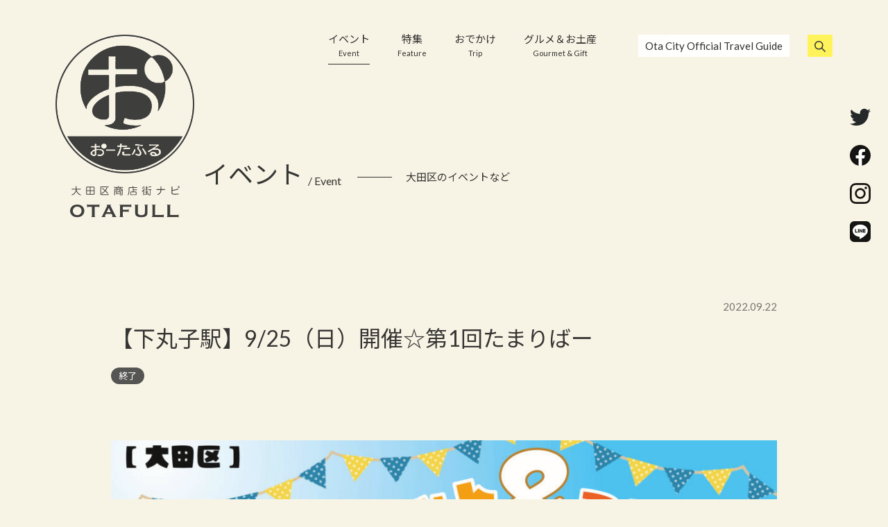

--- FILE ---
content_type: text/html; charset=UTF-8
request_url: https://otakushoren.com/event/122410
body_size: 9028
content:
<!DOCTYPE html>
<html xmlns="http://www.w3.org/1999/xhtml" lang="ja">
<head>
	<meta charset="UTF-8">
	<!--[if lt IE 9]>
	<script src="http://ie7-js.googlecode.com/svn/version/2.1(beta4)/IE9.js"></script><![endif]-->
	<meta name="viewport" content="width=device-width, initial-scale=1">
		<meta name="description" content="9月25日（日）10時～16時に下丸子商栄会街区（商栄会通り他）で「第1回たまりばー」が開催されます。 コロナ禍で大変な地域を盛り上げようと立ち上がった地元の方や有志が集まってフリーマーケット（青空市場）形式で物品等の販 ">
<meta name="keywords" content="おーたふる,大田区商店街ナビ,大田区,商店街">
<meta name="twitter:card" content="summary_large_image">
	<meta name="twitter:site" content="@https://x.com/otafull">
<meta property="og:title" content="【下丸子駅】9/25（日）開催☆第1回たまりばー ｜ おーたふる 大田区商店街ナビ"/>
<meta property="og:type" content="website"/>
<meta property="og:url" content="https://otakushoren.com/event/122410"/>
<meta property="og:site_name" content="おーたふる 大田区商店街ナビ｜国際都市大田区の魅力的な商店街"/>
<meta property="og:description" content="9月25日（日）10時～16時に下丸子商栄会街区（商栄会通り他）で「第1回たまりばー」が開催されます。 コロナ禍で大変な地域を盛り上げようと立ち上がった地元の方や有志が集まってフリーマーケット（青空市場）形式で物品等の販 "/>
<meta property="og:image" content="https://otakushoren.com/wp/wp-content/uploads/2022/09/tamariba_top.jpg"/>
<meta property="fb:app_id" content=""/>
	<link rel="shortcut icon" href="/assets/common/img/favicon.ico?ver=1.0.3"/>
	<link rel="stylesheet" href="/assets/common/css/import.css?ver=1.0.3">
	
			<!-- googleAnalytics -->
	<script>
		(function(i,s,o,g,r,a,m){i['GoogleAnalyticsObject']=r;i[r]=i[r]||function(){
			(i[r].q=i[r].q||[]).push(arguments)},i[r].l=1*new Date();a=s.createElement(o),
			m=s.getElementsByTagName(o)[0];a.async=1;a.src=g;m.parentNode.insertBefore(a,m)
		})(window,document,'script','//www.google-analytics.com/analytics.js','ga');
		ga('create', 'UA-58768569-1', 'auto');
		ga('send', 'pageview');
	</script>
<!-- Global site tag (gtag.js) - Google Analytics -->
<script async src="https://www.googletagmanager.com/gtag/js?id=G-N0NJDGSBPV"></script>
<script>
  window.dataLayer = window.dataLayer || [];
  function gtag(){dataLayer.push(arguments);}
  gtag('js', new Date());

  gtag('config', 'G-N0NJDGSBPV');
</script>

	<!-- /googleAnalytics -->

	<title>【下丸子駅】9/25（日）開催☆第1回たまりばー ｜ おーたふる 大田区商店街ナビ</title>
<meta name='robots' content='max-image-preview:large' />
	<style>img:is([sizes="auto" i], [sizes^="auto," i]) { contain-intrinsic-size: 3000px 1500px }</style>
	<script id="wpp-js" src="https://otakushoren.com/wp/wp-content/plugins/wordpress-popular-posts/assets/js/wpp.min.js?ver=7.3.6" data-sampling="0" data-sampling-rate="100" data-api-url="https://otakushoren.com/wp-json/wordpress-popular-posts" data-post-id="122410" data-token="7186c7fc48" data-lang="0" data-debug="0"></script>
<link rel='stylesheet' id='wp-block-library-css' href='https://otakushoren.com/wp/wp-includes/css/dist/block-library/style.min.css?ver=6.8.3' media='all' />
<style id='classic-theme-styles-inline-css'>
/*! This file is auto-generated */
.wp-block-button__link{color:#fff;background-color:#32373c;border-radius:9999px;box-shadow:none;text-decoration:none;padding:calc(.667em + 2px) calc(1.333em + 2px);font-size:1.125em}.wp-block-file__button{background:#32373c;color:#fff;text-decoration:none}
</style>
<style id='safe-svg-svg-icon-style-inline-css'>
.safe-svg-cover{text-align:center}.safe-svg-cover .safe-svg-inside{display:inline-block;max-width:100%}.safe-svg-cover svg{fill:currentColor;height:100%;max-height:100%;max-width:100%;width:100%}

</style>
<link rel='stylesheet' id='f1rehead-slideshow-block-css' href='https://otakushoren.com/wp/wp-content/plugins/slideshow-se/block/style-index.css?ver=1762326729' media='all' />
<link rel='stylesheet' id='betc-style-css' href='https://otakushoren.com/wp/wp-content/plugins/block-editor-title-counter/style.css?ver=6.8.3' media='all' />
<style id='global-styles-inline-css'>
:root{--wp--preset--aspect-ratio--square: 1;--wp--preset--aspect-ratio--4-3: 4/3;--wp--preset--aspect-ratio--3-4: 3/4;--wp--preset--aspect-ratio--3-2: 3/2;--wp--preset--aspect-ratio--2-3: 2/3;--wp--preset--aspect-ratio--16-9: 16/9;--wp--preset--aspect-ratio--9-16: 9/16;--wp--preset--color--black: #000000;--wp--preset--color--cyan-bluish-gray: #abb8c3;--wp--preset--color--white: #ffffff;--wp--preset--color--pale-pink: #f78da7;--wp--preset--color--vivid-red: #cf2e2e;--wp--preset--color--luminous-vivid-orange: #ff6900;--wp--preset--color--luminous-vivid-amber: #fcb900;--wp--preset--color--light-green-cyan: #7bdcb5;--wp--preset--color--vivid-green-cyan: #00d084;--wp--preset--color--pale-cyan-blue: #8ed1fc;--wp--preset--color--vivid-cyan-blue: #0693e3;--wp--preset--color--vivid-purple: #9b51e0;--wp--preset--gradient--vivid-cyan-blue-to-vivid-purple: linear-gradient(135deg,rgba(6,147,227,1) 0%,rgb(155,81,224) 100%);--wp--preset--gradient--light-green-cyan-to-vivid-green-cyan: linear-gradient(135deg,rgb(122,220,180) 0%,rgb(0,208,130) 100%);--wp--preset--gradient--luminous-vivid-amber-to-luminous-vivid-orange: linear-gradient(135deg,rgba(252,185,0,1) 0%,rgba(255,105,0,1) 100%);--wp--preset--gradient--luminous-vivid-orange-to-vivid-red: linear-gradient(135deg,rgba(255,105,0,1) 0%,rgb(207,46,46) 100%);--wp--preset--gradient--very-light-gray-to-cyan-bluish-gray: linear-gradient(135deg,rgb(238,238,238) 0%,rgb(169,184,195) 100%);--wp--preset--gradient--cool-to-warm-spectrum: linear-gradient(135deg,rgb(74,234,220) 0%,rgb(151,120,209) 20%,rgb(207,42,186) 40%,rgb(238,44,130) 60%,rgb(251,105,98) 80%,rgb(254,248,76) 100%);--wp--preset--gradient--blush-light-purple: linear-gradient(135deg,rgb(255,206,236) 0%,rgb(152,150,240) 100%);--wp--preset--gradient--blush-bordeaux: linear-gradient(135deg,rgb(254,205,165) 0%,rgb(254,45,45) 50%,rgb(107,0,62) 100%);--wp--preset--gradient--luminous-dusk: linear-gradient(135deg,rgb(255,203,112) 0%,rgb(199,81,192) 50%,rgb(65,88,208) 100%);--wp--preset--gradient--pale-ocean: linear-gradient(135deg,rgb(255,245,203) 0%,rgb(182,227,212) 50%,rgb(51,167,181) 100%);--wp--preset--gradient--electric-grass: linear-gradient(135deg,rgb(202,248,128) 0%,rgb(113,206,126) 100%);--wp--preset--gradient--midnight: linear-gradient(135deg,rgb(2,3,129) 0%,rgb(40,116,252) 100%);--wp--preset--font-size--small: 13px;--wp--preset--font-size--medium: 20px;--wp--preset--font-size--large: 36px;--wp--preset--font-size--x-large: 42px;--wp--preset--spacing--20: 0.44rem;--wp--preset--spacing--30: 0.67rem;--wp--preset--spacing--40: 1rem;--wp--preset--spacing--50: 1.5rem;--wp--preset--spacing--60: 2.25rem;--wp--preset--spacing--70: 3.38rem;--wp--preset--spacing--80: 5.06rem;--wp--preset--shadow--natural: 6px 6px 9px rgba(0, 0, 0, 0.2);--wp--preset--shadow--deep: 12px 12px 50px rgba(0, 0, 0, 0.4);--wp--preset--shadow--sharp: 6px 6px 0px rgba(0, 0, 0, 0.2);--wp--preset--shadow--outlined: 6px 6px 0px -3px rgba(255, 255, 255, 1), 6px 6px rgba(0, 0, 0, 1);--wp--preset--shadow--crisp: 6px 6px 0px rgba(0, 0, 0, 1);}:where(.is-layout-flex){gap: 0.5em;}:where(.is-layout-grid){gap: 0.5em;}body .is-layout-flex{display: flex;}.is-layout-flex{flex-wrap: wrap;align-items: center;}.is-layout-flex > :is(*, div){margin: 0;}body .is-layout-grid{display: grid;}.is-layout-grid > :is(*, div){margin: 0;}:where(.wp-block-columns.is-layout-flex){gap: 2em;}:where(.wp-block-columns.is-layout-grid){gap: 2em;}:where(.wp-block-post-template.is-layout-flex){gap: 1.25em;}:where(.wp-block-post-template.is-layout-grid){gap: 1.25em;}.has-black-color{color: var(--wp--preset--color--black) !important;}.has-cyan-bluish-gray-color{color: var(--wp--preset--color--cyan-bluish-gray) !important;}.has-white-color{color: var(--wp--preset--color--white) !important;}.has-pale-pink-color{color: var(--wp--preset--color--pale-pink) !important;}.has-vivid-red-color{color: var(--wp--preset--color--vivid-red) !important;}.has-luminous-vivid-orange-color{color: var(--wp--preset--color--luminous-vivid-orange) !important;}.has-luminous-vivid-amber-color{color: var(--wp--preset--color--luminous-vivid-amber) !important;}.has-light-green-cyan-color{color: var(--wp--preset--color--light-green-cyan) !important;}.has-vivid-green-cyan-color{color: var(--wp--preset--color--vivid-green-cyan) !important;}.has-pale-cyan-blue-color{color: var(--wp--preset--color--pale-cyan-blue) !important;}.has-vivid-cyan-blue-color{color: var(--wp--preset--color--vivid-cyan-blue) !important;}.has-vivid-purple-color{color: var(--wp--preset--color--vivid-purple) !important;}.has-black-background-color{background-color: var(--wp--preset--color--black) !important;}.has-cyan-bluish-gray-background-color{background-color: var(--wp--preset--color--cyan-bluish-gray) !important;}.has-white-background-color{background-color: var(--wp--preset--color--white) !important;}.has-pale-pink-background-color{background-color: var(--wp--preset--color--pale-pink) !important;}.has-vivid-red-background-color{background-color: var(--wp--preset--color--vivid-red) !important;}.has-luminous-vivid-orange-background-color{background-color: var(--wp--preset--color--luminous-vivid-orange) !important;}.has-luminous-vivid-amber-background-color{background-color: var(--wp--preset--color--luminous-vivid-amber) !important;}.has-light-green-cyan-background-color{background-color: var(--wp--preset--color--light-green-cyan) !important;}.has-vivid-green-cyan-background-color{background-color: var(--wp--preset--color--vivid-green-cyan) !important;}.has-pale-cyan-blue-background-color{background-color: var(--wp--preset--color--pale-cyan-blue) !important;}.has-vivid-cyan-blue-background-color{background-color: var(--wp--preset--color--vivid-cyan-blue) !important;}.has-vivid-purple-background-color{background-color: var(--wp--preset--color--vivid-purple) !important;}.has-black-border-color{border-color: var(--wp--preset--color--black) !important;}.has-cyan-bluish-gray-border-color{border-color: var(--wp--preset--color--cyan-bluish-gray) !important;}.has-white-border-color{border-color: var(--wp--preset--color--white) !important;}.has-pale-pink-border-color{border-color: var(--wp--preset--color--pale-pink) !important;}.has-vivid-red-border-color{border-color: var(--wp--preset--color--vivid-red) !important;}.has-luminous-vivid-orange-border-color{border-color: var(--wp--preset--color--luminous-vivid-orange) !important;}.has-luminous-vivid-amber-border-color{border-color: var(--wp--preset--color--luminous-vivid-amber) !important;}.has-light-green-cyan-border-color{border-color: var(--wp--preset--color--light-green-cyan) !important;}.has-vivid-green-cyan-border-color{border-color: var(--wp--preset--color--vivid-green-cyan) !important;}.has-pale-cyan-blue-border-color{border-color: var(--wp--preset--color--pale-cyan-blue) !important;}.has-vivid-cyan-blue-border-color{border-color: var(--wp--preset--color--vivid-cyan-blue) !important;}.has-vivid-purple-border-color{border-color: var(--wp--preset--color--vivid-purple) !important;}.has-vivid-cyan-blue-to-vivid-purple-gradient-background{background: var(--wp--preset--gradient--vivid-cyan-blue-to-vivid-purple) !important;}.has-light-green-cyan-to-vivid-green-cyan-gradient-background{background: var(--wp--preset--gradient--light-green-cyan-to-vivid-green-cyan) !important;}.has-luminous-vivid-amber-to-luminous-vivid-orange-gradient-background{background: var(--wp--preset--gradient--luminous-vivid-amber-to-luminous-vivid-orange) !important;}.has-luminous-vivid-orange-to-vivid-red-gradient-background{background: var(--wp--preset--gradient--luminous-vivid-orange-to-vivid-red) !important;}.has-very-light-gray-to-cyan-bluish-gray-gradient-background{background: var(--wp--preset--gradient--very-light-gray-to-cyan-bluish-gray) !important;}.has-cool-to-warm-spectrum-gradient-background{background: var(--wp--preset--gradient--cool-to-warm-spectrum) !important;}.has-blush-light-purple-gradient-background{background: var(--wp--preset--gradient--blush-light-purple) !important;}.has-blush-bordeaux-gradient-background{background: var(--wp--preset--gradient--blush-bordeaux) !important;}.has-luminous-dusk-gradient-background{background: var(--wp--preset--gradient--luminous-dusk) !important;}.has-pale-ocean-gradient-background{background: var(--wp--preset--gradient--pale-ocean) !important;}.has-electric-grass-gradient-background{background: var(--wp--preset--gradient--electric-grass) !important;}.has-midnight-gradient-background{background: var(--wp--preset--gradient--midnight) !important;}.has-small-font-size{font-size: var(--wp--preset--font-size--small) !important;}.has-medium-font-size{font-size: var(--wp--preset--font-size--medium) !important;}.has-large-font-size{font-size: var(--wp--preset--font-size--large) !important;}.has-x-large-font-size{font-size: var(--wp--preset--font-size--x-large) !important;}
:where(.wp-block-post-template.is-layout-flex){gap: 1.25em;}:where(.wp-block-post-template.is-layout-grid){gap: 1.25em;}
:where(.wp-block-columns.is-layout-flex){gap: 2em;}:where(.wp-block-columns.is-layout-grid){gap: 2em;}
:root :where(.wp-block-pullquote){font-size: 1.5em;line-height: 1.6;}
</style>
<link rel='stylesheet' id='wordpress-popular-posts-css-css' href='https://otakushoren.com/wp/wp-content/plugins/wordpress-popular-posts/assets/css/wpp.css?ver=7.3.6' media='all' />
<link rel='stylesheet' id='otafuru-style-css' href='https://otakushoren.com/wp/wp-content/themes/otafuru/style.css?ver=1.0.0' media='all' />
<link rel="https://api.w.org/" href="https://otakushoren.com/wp-json/" /><link rel="alternate" title="JSON" type="application/json" href="https://otakushoren.com/wp-json/wp/v2/event/122410" /><link rel="canonical" href="https://otakushoren.com/event/122410" />
<link rel="alternate" title="oEmbed (JSON)" type="application/json+oembed" href="https://otakushoren.com/wp-json/oembed/1.0/embed?url=https%3A%2F%2Fotakushoren.com%2Fevent%2F122410" />
<link rel="alternate" title="oEmbed (XML)" type="text/xml+oembed" href="https://otakushoren.com/wp-json/oembed/1.0/embed?url=https%3A%2F%2Fotakushoren.com%2Fevent%2F122410&#038;format=xml" />
            <style id="wpp-loading-animation-styles">@-webkit-keyframes bgslide{from{background-position-x:0}to{background-position-x:-200%}}@keyframes bgslide{from{background-position-x:0}to{background-position-x:-200%}}.wpp-widget-block-placeholder,.wpp-shortcode-placeholder{margin:0 auto;width:60px;height:3px;background:#dd3737;background:linear-gradient(90deg,#dd3737 0%,#571313 10%,#dd3737 100%);background-size:200% auto;border-radius:3px;-webkit-animation:bgslide 1s infinite linear;animation:bgslide 1s infinite linear}</style>
            <style>.recentcomments a{display:inline !important;padding:0 !important;margin:0 !important;}</style>		<style id="wp-custom-css">
			/* 20211117_ラーメン企画用 */
.googlemap {
position: relative;
padding-bottom: 56.25%;
padding-top: 30px;
height: 0;
overflow: hidden;
}
.googlemap iframe,
.googlemap object,
.googlemap embed {
position: absolute;
top: 0;
left: 0;
width: 100%;
height: 100%;
}

.event_tittle01{
	display: none;
}		</style>
		</head>

<body id="sigEvent" class="wp-singular event-template-default single single-event postid-122410 wp-theme-otafuru drawer drawer--right">
<div id="loader-wrap">
	<div id="loading">
		<div class="loader">Loading...</div>
	</div>
</div>
<div id="wrapper">
	<h1 class="visually-hidden">おーたふる 大田区商店街ナビ｜国際都市大田区の魅力的な商店街</h1>
	<article>
		<header>
      <div class="logo-head"><a href="/"><span class="logo-symbol"><img src="/assets/common/img/logo-symbol.png" alt="おーたふる 大田区商店街ナビ｜国際都市大田区の魅力的な商店街"/></span><span class="logo-type"><img src="/assets/common/img/logo-type.svg" alt="OTAFURU"/></span></a></div>
      <div class="nav-wrap clearfix">
        <nav class="gnav clearfix">
          <ul>
	          			          <li class="gnavi-1"><a
					          href="/event/">イベント					          <span>Event</span></a></li>
		          			          <li class="gnavi-2"><a
					          href="/feature">特集					          <span>Feature</span></a></li>
		          			          <li class="gnavi-3"><a
					          href="/trip">おでかけ					          <span>Trip</span></a></li>
		          			          <li class="gnavi-4"><a
					          href="/gourmet">グルメ＆お土産					          <span>Gourmet &amp; Gift</span></a></li>
		                    </ul>
        </nav>
        <nav class="sub-nav">
          <ul>
	          		          <li class="subnavi-1"><a
				          href="https://www.o-2.jp/" target="_blank">Ota City Official Travel Guide</a>
		          </li>
	                      <li class="subnavi-2"><!-- google -->
              <div class="google-search">
                <div id="google_translate_element"></div>
                <script type="text/javascript">
function googleTranslateElementInit() {
  new google.translate.TranslateElement({pageLanguage: 'ja', includedLanguages: 'de,en,fr,ja,ko,ru,th,zh-CN,zh-TW', layout: google.translate.TranslateElement.InlineLayout.SIMPLE}, 'google_translate_element');
}
</script><script type="text/javascript" src="//translate.google.com/translate_a/element.js?cb=googleTranslateElementInit"></script>
              </div>
            </li>
            <li class="subnavi-3">
              <div class="search-wrap">
                <label for="search-icon"><img src="/assets/common/img/icon-search.svg" alt=""/></label>
                <input type="checkbox" id="search-icon"/>
                <div class="search-inner">
                  <form method="get" action="https://otakushoren.com">
                    <input type="text" value="" name="s" class="search-box" />
                    <input type="image" alt="検索" src="/assets/common/img/icon-search.svg" class="search-btn" />
                  </form>
                </div>
              </div>
            </li>
          </ul>
        </nav>
      </div>
      <div id="stickyHeader" class="clearfix">
        <div class="logo-head"><a href="/"><span class="logo-symbol"><img src="/assets/common/img/logo-symbol.png" alt="おーたふる 大田区商店街ナビ｜国際都市大田区の魅力的な商店街"/></span><span class="logo-type"><img src="/assets/common/img/logo-type.svg" alt="OTAFURU"/></span></a></div>
        <div class="nav-wrap clearfix">
          <nav class="gnav clearfix">
            <ul>
	            			            <li class="gnavi-1"><a
					            href="/event/">イベント</a>
			            </li>
			            			            <li class="gnavi-2"><a
					            href="/feature">特集</a>
			            </li>
			            			            <li class="gnavi-3"><a
					            href="/trip">おでかけ</a>
			            </li>
			            			            <li class="gnavi-4"><a
					            href="/gourmet">グルメ＆お土産</a>
			            </li>
			                        </ul>
          </nav>
          <nav class="sub-nav">
            <ul>
	            		            <li>
			            <a href="https://www.o-2.jp/" target="_blank">Ota City Official Travel Guide</a>
		            </li>
	                          <li>
                <div class="search-wrap">
                  <label for="search-icon-sticky"><img src="/assets/common/img/icon-search.svg" alt=""/></label>
                  <input type="checkbox" id="search-icon-sticky"/>
                  <div class="search-inner">
                    <form method="get" action="https://otakushoren.com">
                      <input type="text" value=""  name="s" class="search-box" />
                      <input type="image" alt="検索" src="/assets/common/img/icon-search.svg" class="search-btn" />
                    </form>
                  </div>
                </div>
              </li>
            </ul>
          </nav>
        </div>
      </div>

      <!-- tablet-mobile -->
      <div class="devices-other">
        <div id="drawer-wrap">
          <button type="button" class="drawer-toggle drawer-hamburger"> <span class="sr-only">toggle navigation</span> <span class="drawer-hamburger-icon"></span> </button>
          <nav class="drawer-nav" role="navigation">
            <ul class="drawer-menu">
	            			            <li class="drawer-menu-item"><a
					            href="/event/">イベント</a>
			            </li>
		            			            <li class="drawer-menu-item"><a
					            href="/feature">特集</a>
			            </li>
		            			            <li class="drawer-menu-item"><a
					            href="/trip">おでかけ</a>
			            </li>
		            			            <li class="drawer-menu-item"><a
					            href="/gourmet">グルメ＆お土産</a>
			            </li>
		            	            		            <li>
			            <a class="drawer-brand"
			               href="https://www.o-2.jp/" target="_blank">Ota City Official Travel Guide</a>
		            </li>
	                          <li>
                <div class="search-wrap">
                  <div class="search-inner">
                    <form method="get" action="https://otakushoren.com">
                      <input type="text" value="" name="s" class="search-box" />
                      <input type="image" alt="検索" src="/assets/common/img/icon-search.svg" class="search-btn" />
                    </form>
                  </div>
                </div>
              </li>
            </ul>
          </nav>
        </div>
      </div>
      <!-- /tablet-mobile -->

    </header>
	</article>

<article id="contents-headline-wrap">
	<div class="contents-headline-group animate animate-fadein">
		<h2 class="headline">イベント <span>/ Event</span></h2>
		<span class="line"></span><span>大田区のイベントなど</span></div>
</article>
<div id="container">
	<article id="articles-wrap">
		<div class="articles-container">
			<section class="animate animate-fadein">
				<div class="articles-headline-group">
					<p class="update-txt">2022.09.22</p>
					<h2 class="headline">【下丸子駅】9/25（日）開催☆第1回たまりばー</h2>
					<span class="tag-icon-end">終了</span>				</div>
				<div class="mainvisual"><img src="https://otakushoren.com/wp/wp-content/uploads/2022/09/tamariba_top.jpg"
				                             alt=""/></div>
			</section>
			<section class="articles-body">
				<div class="article-content">

					
<p>9月25日（日）10時～16時に下丸子商栄会街区（商栄会通り他）で「第1回たまりばー」が開催されます。</p>



<p>コロナ禍で大変な地域を盛り上げようと立ち上がった地元の方や有志が集まってフリーマーケット（青空市場）形式で物品等の販売を行います。</p>



<figure class="wp-block-image size-large"><img fetchpriority="high" decoding="async" width="835" height="1180" src="https://otakushoren.com/wp/wp-content/uploads/2022/09/tamariba-835x1180.jpg" alt="" class="wp-image-122411" srcset="https://otakushoren.com/wp/wp-content/uploads/2022/09/tamariba-835x1180.jpg 835w, https://otakushoren.com/wp/wp-content/uploads/2022/09/tamariba-417x590.jpg 417w, https://otakushoren.com/wp/wp-content/uploads/2022/09/tamariba-768x1086.jpg 768w, https://otakushoren.com/wp/wp-content/uploads/2022/09/tamariba.jpg 1000w" sizes="(max-width: 835px) 100vw, 835px" /></figure>



<p></p>

					<table class="table-1">
	<tbody>
						<tr>
				<th>イベント名</th>
				<td>第1回たまりばー　～みんなが笑顔になれる場所～</td>
			</tr>
							<tr>
				<th>開催期間</th>
				<td>
					2022年09月25日（日）					〜
					2022年09月25日（日）				</td>
			</tr>
			
				<tr>
			<th>主催者名</th>
			<td>たまりばー実行委員会 他</td>
		</tr>
						<tr>
			<th>最寄り駅</th>
			<td>下丸子駅（東急多摩川線）</td>
		</tr>
				<tr>
			<th>住所</th>
			<td>下丸子商栄会街区（商栄会通り他）</td>
		</tr>
					</tbody>
</table>

	<div class="google-maps">
		<iframe
			src="https://www.google.com/maps?output=embed&q=%E6%9D%B1%E4%BA%AC%E9%83%BD%E5%A4%A7%E7%94%B0%E5%8C%BA%E4%B8%8B%E4%B8%B8%E5%AD%903-13-15"
			width="700" height="400" frameborder="0" style="border:0;" allowfullscreen=""
			aria-hidden="false" tabindex="0"></iframe>
	</div>

						<ul class="tag-list">
					<li><a href="https://otakushoren.com/hotword/%e3%82%a4%e3%83%99%e3%83%b3%e3%83%88">イベント</a></li>
					<li><a href="https://otakushoren.com/hotword/%e3%83%9e%e3%83%ab%e3%82%b7%e3%82%a7">マルシェ</a></li>
					<li><a href="https://otakushoren.com/hotword/%e4%b8%8b%e4%b8%b8%e5%ad%90%e5%95%86%e6%a0%84%e4%bc%9a">下丸子商栄会</a></li>
					<li><a href="https://otakushoren.com/hotword/%e4%b8%8b%e4%b8%b8%e5%ad%90%e9%a7%85">下丸子駅</a></li>
					<li><a href="https://otakushoren.com/hotword/%e5%a4%a7%e7%94%b0%e5%8c%ba">大田区</a></li>
					<li><a href="https://otakushoren.com/hotword/%e6%9d%b1%e4%ba%ac">東京</a></li>
			</ul>

					<div class="share-sns">
	<p class="headline">Share</p>
	<ul>
		<li><a href="https://www.facebook.com/sharer/sharer.php?u=https://otakushoren.com/event/122410" rel="nofollow"
		       target="_blank"><img src="/assets/common/img/icon-fb-color.svg" alt=""/></a></li>
		<li>
			<a href="http://twitter.com/share?text=%E3%80%90%E4%B8%8B%E4%B8%B8%E5%AD%90%E9%A7%85%E3%80%919%2F25%EF%BC%88%E6%97%A5%EF%BC%89%E9%96%8B%E5%82%AC%E2%98%86%E7%AC%AC1%E5%9B%9E%E3%81%9F%E3%81%BE%E3%82%8A%E3%81%B0%E3%83%BC&url=https://otakushoren.com/event/122410"
			   rel="nofollow" target="_blank"><img src="/assets/common/img/icon-twitter-color.svg" alt=""/></a></li>
		<li><a href="https://social-plugins.line.me/lineit/share?url=https://otakushoren.com/event/122410" rel="nofollow"
		       target="_blank"><img src="/assets/common/img/icon-line-color.svg" alt=""/></a></li>
	</ul>
</div>


					
				</div>
			</section>
		</div>
	</article>
		<article id="special-list-wrap">
	<section>
		<ul>
			<li class="animate animate-fadein">
	<a href="https://otakushoren.com/feature/155328" target="_blank">
		<dl>
			<dt class="matchHeight"><img src="https://otakushoren.com/wp/wp-content/uploads/2025/10/2509kakurega-s01d.jpg"
			                             alt=""/></dt>
			<dd class="matchHeight-body">
				<p class="headline">
					<span>日常を少しリセット</span>【隠れ家カフェ＆レストラン】Part 2				</p>
				<p class="special-list-txt">住宅街を歩いていて、ふと見つけたお店らしき看板に心を惹かれることがあります。<br />
扉の向こうにどんな空間が広がっているのか。少し秘密めいた、でも魅力いっぱいのお店を紹介していきます。</p>
				<span class="arrow"><img src="/assets/common/img/arrow-s-next.svg" alt=""/></span>
			</dd>
		</dl>
	</a>
</li>
<li class="animate animate-fadein">
	<a href="https://otakushoren.com/feature/156496" >
		<dl>
			<dt class="matchHeight"><img src="https://otakushoren.com/wp/wp-content/uploads/2025/10/15d4082429655107306c22444370902d.jpg"
			                             alt=""/></dt>
			<dd class="matchHeight-body">
				<p class="headline">
					<span>地元に根づく名店たち</span>今日も寄りたい！大田区の町中華 特集				</p>
				<p class="special-list-txt">昭和の頃、大田区のまちには、湯気立つ町中華の暖簾があちこちにありました。<br />
今も変わらず愛される店には、代々受け継がれてきた味と人の温もりが残っています。<br />
どこか懐かしくて、また食べたくなる味を紹介します。</p>
				<span class="arrow"><img src="/assets/common/img/arrow-s-next.svg" alt=""/></span>
			</dd>
		</dl>
	</a>
</li>
<li class="animate animate-fadein">
	<a href="https://otakushoren.com/feature/154951" >
		<dl>
			<dt class="matchHeight"><img src="https://otakushoren.com/wp/wp-content/uploads/2025/11/09356d3d7bf459d4564515ffccc1b138.jpg"
			                             alt=""/></dt>
			<dd class="matchHeight-body">
				<p class="headline">
					<span>彩り、香り、辛さ、旨さ！が病みつきに！</span>食欲を直撃するアジアングルメ特集				</p>
				<p class="special-list-txt">食欲を刺激するスパイシーな香り、鮮やかな色彩…！多種多様なアジアン料理が楽しめる大田区。ジャンルやスタイルにとらわれず、本場さながらの絶品料理を味わえるお店をご紹介します！</p>
				<span class="arrow"><img src="/assets/common/img/arrow-s-next.svg" alt=""/></span>
			</dd>
		</dl>
	</a>
</li>
<li class="animate animate-fadein">
	<a href="https://otakushoren.com/feature/156043" >
		<dl>
			<dt class="matchHeight"><img src="https://otakushoren.com/wp/wp-content/uploads/2025/11/terasu-1.jpg"
			                             alt=""/></dt>
			<dd class="matchHeight-body">
				<p class="headline">
					<span>心地よい風を感じる♪</span>大田区のテラス席カフェ特集				</p>
				<p class="special-list-txt">毎日の喧騒から少し離れて、心と体をリフレッシュしませんか？ 今回は、大田区で見つけた、開放感たっぷりのテラス席カフェをご紹介します。ワンちゃんと一緒に楽しめるお店も多数！</p>
				<span class="arrow"><img src="/assets/common/img/arrow-s-next.svg" alt=""/></span>
			</dd>
		</dl>
	</a>
</li>
<li class="animate animate-fadein">
	<a href="https://otakushoren.com/feature/155880" >
		<dl>
			<dt class="matchHeight"><img src="https://otakushoren.com/wp/wp-content/uploads/2025/11/61310404f7eac7f52b01fad0a0532638-1.png"
			                             alt=""/></dt>
			<dd class="matchHeight-body">
				<p class="headline">
					<span>プロの味をおうちで♪</span>大田区のデリカテッセン特集				</p>
				<p class="special-list-txt">見た目も華やかで、ひとつひとつ丁寧に作られたお惣菜は、ランチやディナーはもちろん、ワインやパンとのペアリングにもぴったり♪日々の食事をもっと心地よく、もっと楽しくしてくれます！</p>
				<span class="arrow"><img src="/assets/common/img/arrow-s-next.svg" alt=""/></span>
			</dd>
		</dl>
	</a>
</li>
		</ul>
		<div class="btn-group">
			<p class="btn-default"><a href="https://otakushoren.com/areaguide">もっと見る</a></p>
		</div>
	</section>
</article>
</div>
<!-- /container -->

<article id="hotword-wrap">
	<section>
		<h2 class="headline">ホットワード</h2>
		<ul>
								<li>
						<a href="/hotword/大田区" >大田区</a>
					</li>
									<li>
						<a href="/hotword/商店街" >商店街</a>
					</li>
									<li>
						<a href="/hotword/蒲田" >蒲田</a>
					</li>
									<li>
						<a href="/hotword/大森" >大森</a>
					</li>
									<li>
						<a href="/hotword/調布" >調布</a>
					</li>
									<li><a href="https://otakushoren.com/hotword/%e5%a4%a7%e7%94%b0%e5%8c%ba">大田区</a></li>
									<li><a href="https://otakushoren.com/hotword/%e5%95%86%e5%ba%97%e8%a1%97">商店街</a></li>
									<li><a href="https://otakushoren.com/hotword/%e6%9d%b1%e4%ba%ac%e9%83%bd">東京都</a></li>
									<li><a href="https://otakushoren.com/hotword/%e6%9d%b1%e4%ba%ac">東京</a></li>
									<li><a href="https://otakushoren.com/hotword/%e3%82%a4%e3%83%99%e3%83%b3%e3%83%88">イベント</a></li>
									<li><a href="https://otakushoren.com/hotword/%e3%81%8a%e3%81%a7%e3%81%8b%e3%81%91%e3%82%b9%e3%83%9d%e3%83%83%e3%83%88">おでかけスポット</a></li>
									<li><a href="https://otakushoren.com/hotword/%e8%92%b2%e7%94%b0">蒲田</a></li>
									<li><a href="https://otakushoren.com/hotword/%e6%b1%a0%e4%b8%8a">池上</a></li>
									<li><a href="https://otakushoren.com/hotword/%e3%82%ab%e3%83%95%e3%82%a7">カフェ</a></li>
									<li><a href="https://otakushoren.com/hotword/%e3%82%b9%e3%82%a4%e3%83%bc%e3%83%84">スイーツ</a></li>
									<li><a href="https://otakushoren.com/hotword/%e5%a4%a7%e6%a3%ae">大森</a></li>
									<li><a href="https://otakushoren.com/hotword/%e7%9b%86%e8%b8%8a%e3%82%8a">盆踊り</a></li>
									<li><a href="https://otakushoren.com/hotword/%e6%a8%a1%e6%93%ac%e5%ba%97">模擬店</a></li>
									<li><a href="https://otakushoren.com/hotword/%e3%83%86%e3%82%a4%e3%82%af%e3%82%a2%e3%82%a6%e3%83%88">テイクアウト</a></li>
									<li><a href="https://otakushoren.com/hotword/%e7%be%bd%e7%94%b0%e7%a9%ba%e6%b8%af">羽田空港</a></li>
									<li><a href="https://otakushoren.com/hotword/%e6%b4%97%e8%b6%b3%e6%b1%a0">洗足池</a></li>
									<li><a href="https://otakushoren.com/hotword/%e6%8a%bd%e9%81%b8%e4%bc%9a">抽選会</a></li>
									<li><a href="https://otakushoren.com/hotword/%e3%81%8a%e3%81%8a%e3%81%9f%e3%81%ae%e9%80%b8%e5%93%81">おおたの逸品</a></li>
									<li><a href="https://otakushoren.com/hotword/%e3%81%8a%e7%a5%ad%e3%82%8a">お祭り</a></li>
									<li><a href="https://otakushoren.com/hotword/%e3%83%91%e3%83%b3">パン</a></li>
									<li><a href="https://otakushoren.com/hotword/%e5%b9%b3%e5%92%8c%e5%b3%b6">平和島</a></li>
									<li><a href="https://otakushoren.com/hotword/%e7%94%b0%e5%9c%92%e8%aa%bf%e5%b8%83">田園調布</a></li>
									<li><a href="https://otakushoren.com/hotword/%e3%83%a9%e3%83%b3%e3%83%81">ランチ</a></li>
									<li><a href="https://otakushoren.com/hotword/%e7%b3%80%e8%b0%b7">糀谷</a></li>
									<li><a href="https://otakushoren.com/hotword/%e7%b8%81%e6%97%a5">縁日</a></li>
						</ul>
	</section>
</article>

	<article id="banner-wrap">
		<section>
			<ul>
									<li><a href="https://otakushoren.com/retro/" ><img
								src="https://otakushoren.com/wp/wp-content/uploads/2022/11/retrobanner.jpg"
								alt=""/></a></li>
									<li><a href="https://unique-ota.city.ota.tokyo.jp/" target="_blank"><img
								src="https://otakushoren.com/wp/wp-content/uploads/2023/02/UniqueOta_banner_468x120.jpg"
								alt=""/></a></li>
									<li><a href="https://www.city.ota.tokyo.jp/sangyo/syogyo_sangyo/index.html" target="_blank"><img
								src="https://otakushoren.com/wp/wp-content/uploads/2020/07/t_title.jpg"
								alt=""/></a></li>
									<li><a href="https://www.o-2.jp/" target="_blank"><img
								src="https://otakushoren.com/wp/wp-content/uploads/2024/04/1f89d4d13c54172741e563859ff57954.jpg"
								alt=""/></a></li>
							</ul>
		</section>
	</article>

	<article id="social-wrap" class="animate animate-fadein">
		<ul>
							<li class="twitter"><a href="https://x.com/otafull"
				                       target="_blank"><img
							src="/assets/common/img/icon-twitter.svg" alt=""/></a></li>
							<li class="facebook"><a href="https://www.facebook.com/otafull"
				                        target="_blank"><img
							src="/assets/common/img/icon-fb.svg" alt=""/></a></li>
							<li class="instagram"><a href="https://www.instagram.com/otacity_shopping_district/"
				                         target="_blank"><img
							src="/assets/common/img/icon-insta.svg" alt=""/></a></li>
							<li class="line"><a href="https://lin.ee/ds34aes"
				                    target="_blank"><img
							src="/assets/common/img/icon-line.svg" alt=""/></a></li>
					</ul>
	</article>

<footer>
	<article id="footer-wrap">
		<nav id="footer-nav">
			<ul>
				<li>
					<ul class="animate animate-fadein">
														<li>
									<a href="/event/">イベント</a>
								</li>
															<li>
									<a href="/feature">特集</a>
								</li>
															<li>
									<a href="/trip">おでかけ</a>
								</li>
															<li>
									<a href="/gourmet">グルメ＆お土産</a>
								</li>
												</ul>
				</li>
				<li>
					<ul class="animate animate-fadein">
														<li>
									<a href="/street">商店街案内</a>
								</li>
															<li>
									<a href="/coupon/">大田区内共通商品券について</a>
								</li>
															<li>
									<a href="/aboutus/">大田区商店街連合会について</a>
								</li>
															<li>
									<a href="/insurance/">労働保険加入のご案内</a>
								</li>
															<li>
									<a href="https://sites.google.com/otakushoren.com/otafull/%E3%83%9B%E3%83%BC%E3%83%A0?authuser=0">大田区内商店街関係者向け</a>
								</li>
												</ul>
				</li>
				<li>
					<ul class="animate animate-fadein">
														<li>
									<a href="/privacy/">プライバシーポリシー</a>
								</li>
												</ul>
				</li>
			</ul>
		</nav>
		<section class="footer-bottom">
			<div id="footer-address-wrap" class="animate animate-fadein"><span class="footer-logo"><a href="/"><img
							src="/assets/common/img/logo-symbol-white.png" alt=""/></a></span> <span
					class="footer-address">〒144-0035<br>
        東京都大田区南蒲田1-20-20 大田区産業プラザ5階<br>
        TEL:03-3731-8500 / FAX:03-3730-0800</span></div>
			<p id="copyright" class="animate animate-fadein">写真・コンテンツ等の無断転載を禁じます。<br>
				サイト内に掲載されている情報は予告なく変更される場合があります。<br>
				&copy; おーたふる大田区商店街ナビ（大田区の魅力的な商店街を紹介）</p>
		</section>
	</article>
</footer>
<script src="/assets/common/js/modernizr-2.6.2.min.js"></script>
<script src="/assets/common/js/jquery-2.2.4.min.js"></script>
<script src="/assets/common/js/jquery.easing.1.3.js"></script>
<script src="/assets/common/js/loading.js"></script>
<script src="https://cdnjs.cloudflare.com/ajax/libs/animejs/2.0.2/anime.min.js"></script>
<script src="/assets/common/js/drawer.js?ver=1.0.3"></script>
<script src="/assets/common/js/iscroll.js?ver=1.0.3"></script>
<script src="https://cdnjs.cloudflare.com/ajax/libs/twitter-bootstrap/3.3.7/js/bootstrap.min.js"></script>
<script src="/assets/common/js/script.js?ver=1.0.3"></script>
<script>
	$(document).ready(function () {
		$('.drawer').drawer();
	});
</script>
<script>
	$(window).load(function () {
		$('.matchHeight').matchHeight();
		$('.matchHeight-body').matchHeight();
	});
</script>
<script>
	$(document).ready(function () {
		$('.popup-window').magnificPopup({
			type: 'inline',
			preloader: false,
			focus: '#name',
			fixedContentPos: true,

			// When elemened is focused, some mobile browsers in some cases zoom in
			// It looks not nice, so we disable it:
			callbacks: {
				beforeOpen: function () {
					if ($(window).width() < 700) {
						this.st.focus = false;
					} else {
						this.st.focus = '#name';
					}
				}
			}
		});
	});
</script>
<script>
	$(document).ready(function () {
		$(".imgfit").imgLiquid();
	});
</script>
</div>
<script type="speculationrules">
{"prefetch":[{"source":"document","where":{"and":[{"href_matches":"\/*"},{"not":{"href_matches":["\/wp\/wp-*.php","\/wp\/wp-admin\/*","\/wp\/wp-content\/uploads\/*","\/wp\/wp-content\/*","\/wp\/wp-content\/plugins\/*","\/wp\/wp-content\/themes\/otafuru\/*","\/*\\?(.+)"]}},{"not":{"selector_matches":"a[rel~=\"nofollow\"]"}},{"not":{"selector_matches":".no-prefetch, .no-prefetch a"}}]},"eagerness":"conservative"}]}
</script>
<script src="https://otakushoren.com/wp/wp-content/themes/otafuru/js/custom.js?ver=1.0.3" id="custom-js"></script>
</body>
</html>


--- FILE ---
content_type: text/css
request_url: https://otakushoren.com/wp/wp-content/themes/otafuru/style.css?ver=1.0.0
body_size: 119
content:
/*!
Theme Name: otafuru
Theme URI: https://otakushoren.com/
Author: 大田区商店街連合会
Author URI: https://otakushoren.com/
Description: otafuru
Version: 1.0.3
Tested up to: 5.4
Requires PHP: 7.3
License: GNU General Public License v2 or later
License URI: LICENSE
Text Domain: otafuru
*/


--- FILE ---
content_type: text/css
request_url: https://otakushoren.com/assets/common/css/base.css?20210915
body_size: 8992
content:
@charset "UTF-8";
/* CSS Document */

/*////////////////////////////////////////////////////////

共通css

///////////////////////////////////////////////////////*/
/* reset */
html, body, div, span, applet, object, iframe, h1, h2, h3, h4, h5, h6, p, blockquote, pre, a, abbr, acronym, address, big, cite, code, del, dfn, em, img, ins, kbd, q, s, samp, small, strike, strong, sub, sup, tt, var, b, u, i, center, dl, dt, dd, ol, ul, li, fieldset, form, label, legend, table, caption, tbody, tfoot, thead, tr, th, td, article, aside, canvas, details, embed, figure, figcaption, footer, header, hgroup, menu, nav, output, ruby, section, summary, time, mark, audio, video {
	margin: 0;
	padding: 0;
	border: 0;
	font: inherit;
	vertical-align: baseline;
}
/* HTML5 display-role reset for older browsers */
article, aside, details, figcaption, figure, footer, header, hgroup, menu, nav, section {
	display: block;
}
body {
	-moz-osx-font-smoothing: grayscale;
	background-color: #f8f4e5;
}
ol, ul {
	list-style: none;
}
blockquote, q {
	quotes: none;
}
blockquote:before, blockquote:after, q:before, q:after {
	content: '';
	content: none;
}
table {
	border-collapse: collapse;
	border-spacing: 0;
}
.visually-hidden {
	position: absolute;
	white-space: nowrap;
	width: 1px;
	height: 1px;
	overflow: hidden;
	border: 0;
	padding: 0;
	clip: rect(0 0 0 0);
	clip-path: inset(50%);
	margin: -1px;
}
.overflow-hidden {
	overflow: hidden;
}
#wrapper {
	position: relative;
	width: 100%;
	min-width: 1200px;
	margin: 0 auto;
	-webkit-box-sizing: border-box;
	-moz-box-sizing: border-box;
	box-sizing: border-box;
}

@media screen and (max-width: 1024px) {
#wrapper {
	min-width: 100%;
	width: 100%;
}
}
#loading {
	position: fixed;
	left: 50%;
	top: 40%;
	width: 30px;
	margin-left: -15px;
}
#loader-wrap {
	position: fixed;
	width: 100%;
	height: 100%;
	top: 0px;
	left: 0px;
	background: rgba(248, 244, 229, 1);
	z-index: 99999999;
}
.loader, .loader:after {
	border-radius: 50%;
	width: 30px;
	height: 30px;
}
.loader {
	margin: 60px auto;
	font-size: 10px;
	position: relative;
	text-indent: -9999em;
	border-top: 0.6em solid rgba(58, 23, 2, 0.2);
	border-right: 0.6em solid rgba(58, 23, 2, 0.2);
	border-bottom: 0.6em solid rgba(58, 23, 2, 0.2);
	border-left: 0.6em solid #323232;
	-webkit-transform: translateZ(0);
	-ms-transform: translateZ(0);
	transform: translateZ(0);
	-webkit-animation: load8 1.1s infinite linear;
	animation: load8 1.1s infinite linear;
}
@-webkit-keyframes load8 {
 0% {
 -webkit-transform: rotate(0deg);
 transform: rotate(0deg);
}
 100% {
 -webkit-transform: rotate(360deg);
 transform: rotate(360deg);
}
}
@keyframes load8 {
 0% {
 -webkit-transform: rotate(0deg);
 transform: rotate(0deg);
}
 100% {
 -webkit-transform: rotate(360deg);
 transform: rotate(360deg);
}
}
/* =Container
-------------------------------------------------------*/
#container {
	width: 100%;
	-webkit-box-sizing: border-box;
	-moz-box-sizing: border-box;
	box-sizing: border-box;
}

@media screen and (max-width: 1024px) {
}

@media screen and (max-width: 414px) {
}
/* =Header
-------------------------------------------------------*/
header {
	position: relative;
	width: 100%;
	padding: 50px 80px 70px;
	margin: 0 auto;
	/*animation: fadeIn 3s ease 0s 1 normal;
	-webkit-animation: fadeIn 3s ease 0s 1 normal;*/
	-webkit-box-sizing: border-box;
	-moz-box-sizing: border-box;
	box-sizing: border-box;
}
header:after {
	content: ".";
	display: block;
	height: 0;
	clear: both;
	visibility: hidden;
}
header .logo-head {
	position: absolute;
	top: 50px;
	left: 80px;
	/*width: 12.667vw;*/
	max-width: 200px;
	z-index: 99;
	animation: fadeIn 3s ease 0s 1 normal;
	-webkit-animation: fadeIn 3s ease 0s 1 normal;
}
header .logo-head .logo-type {
	display: block;
	width: 78.94737%;
	margin: 10px auto 0;
}
/*---------- nav default ----------*/
header .nav-wrap {
	/*position: relative;*/
	float: right;
	animation: fadeIn 3s ease 0s 1 normal;
	-webkit-animation: fadeIn 3s ease 0s 1 normal;
}
header .nav-wrap:after {
	content: ".";
	display: block;
	height: 0;
	clear: both;
	visibility: hidden;
}
header .nav-wrap .gnav {
	float: left;
}
header .nav-wrap .sub-nav {
	float: right;
}
header .nav-wrap a {
	text-decoration: none;
	color: #242424;
}
header .nav-wrap ul li a {
	position: relative;
	display: inline-block;
	text-decoration: none;/*line-height: 1.4;*/
}
header .nav-wrap ul li {
	text-align: center;
}
header .nav-wrap ul li > * {
	vertical-align: middle;
}
/*---- gnav ----*/
header .nav-wrap .gnav {
	display: table;
	margin-right: 30px;
	margin-top: -0.5em;
}
header .nav-wrap .gnav li {
	display: table-cell;
	text-align: center;
	padding: 0 20px;
}
header .nav-wrap .gnav li > * {
	vertical-align: middle;
}
header .nav-wrap .gnav li span {
	display: block;
	font-size: 1.1rem;
	line-height: 1.2;
}
header .nav-wrap .gnav li a::after {
	content: '';
	position: absolute;
	bottom: -10px;
	left: 0;
	width: 100%;
	height: 1px;
	-webkit-transform: scaleX(0);
	-ms-transform: scaleX(0);
	transform: scaleX(0);
	background-color: #242424;
	-webkit-transition: all .3s ease;
	transition: all .3s ease;
}
header .nav-wrap .gnav li a:hover::after {
	-webkit-transform: scaleX(1);
	-ms-transform: scaleX(1);
	transform: scaleX(1);
}
/*----- active -----*/
#sigEvent header .nav-wrap .gnav li.gnavi-1 a::after, #sigFeature header .nav-wrap .gnav li.gnavi-2 a::after, #sigTrip header .nav-wrap .gnav li.gnavi-3 a::after, #sigGourmet header .nav-wrap .gnav li.gnavi-4 a::after {
	-webkit-transform: scaleX(1);
	-ms-transform: scaleX(1);
	transform: scaleX(1);
}

@media screen and (max-width: 1024px) {
header {
	padding: 20px 20px;
}
header .nav-wrap {
/*display: none;*/
}
header .nav-wrap .gnav {
	display: none;
}
}

@media screen and (max-width: 768px) {
}

@media screen and (max-width: 414px) {
header {
	padding: 12px 4%;
}
}

@media (min-width: 1920px) {
header {
	font-size: 1.5rem;
}
}
/*----- sub nav -----*/
.sub-nav > ul {
/*display: table;*//*padding-left: 50px;*/
}
.sub-nav > ul > li {
	/*display: table-cell;*//*margin-right: 2em;*/
	display: inline-block;
	background-color: #fff;
	margin-left: 10px;
	vertical-align: top;
}
.sub-nav > ul > li:hover {
	/*color: #fff;*/
	background-color: #fff352;
}
.sub-nav > ul > li:last-child {
	background-color: #fff352;
}
/*.sub-nav > ul > li:last-child:hover {
	filter: alpha(opacity=70);
	-moz-opacity: 0.70;
	opacity: 0.70;
	-webkit-transition: all .3s;
	transition: all .3s;
}*/
.sub-nav > ul > li:last-child a {
	padding: 3px 10px 7px;
	font-size: 1.4rem;
}
.sub-nav > ul > li:hover > a {
/*color: #fff;*/

}
.sub-nav > ul > li > a {
	display: block;
	padding: 5px 10px 5px;
	/*margin:0 30px;*/
	transition: all .2s ease-in;
	line-height: 1.5;
}
/*-- search --*/
.sub-nav .search-wrap {
	padding: 0;
	position: relative;
}
.sub-nav .search-wrap label {
	display: block;
	padding: 3px 10px 7px;
	cursor : pointer;
	line-height: 1.5;
}

@media all and (-ms-high-contrast:none) {
 *::-ms-backdrop, .sub-nav .search-wrap label img {
width:16px;
} /* IE11 */
}
.sub-nav .search-wrap label:hover {
	filter: alpha(opacity=0.6);
	-moz-opacity: 0.6;
	opacity: 0.6;
}
.sub-nav .search-wrap input#search-icon {
	display: none;
}
.sub-nav .search-wrap .search-inner {
	position: absolute;
	right: 0;
	height: 0;
	width: 22.5em;
	overflow: hidden;
	opacity: 0;
	transition: 0s;
	background-color: #fff352;
	padding: 10px;
	margin-top: 5px;
	-webkit-box-sizing: border-box;
	-moz-box-sizing: border-box;
	box-sizing: border-box;
}
.sub-nav .search-wrap input:checked ~ .search-inner {
	height: auto;
	opacity: 1;
	transition: 0.8s;
}
.sub-nav .search-box {
	border: solid 1px #fff;
	background-color: #fff;
	padding: 10px 10px;
	font-size: 100%;
	border-radius: 4px;
	vertical-align: 0.1em;
	width: 18em;
	-webkit-box-sizing: border-box;
	-moz-box-sizing: border-box;
	box-sizing: border-box;
}
.sub-nav .search-btn {
	margin: 0 0 -6px 0.5em;
	width: 2em;
}
/*----- google translate -----*/
.goog-te-gadget-simple img {
	width: auto;
}
.goog-te-gadget-simple {
	border-left: none !important;
	border-top: none !important;
	border-bottom: none !important;
	border-right: none !important;
	/*font-size: 10pt;*/
	padding: 4px 2px 4px 10px !important;
}
.goog-te-menu-value span {
	color: #323232 !important;
}

/*.goog-te-menu2 {
    background-color: #ffffff;
    text-decoration: none;
    border: none !important;
    overflow: hidden;
    padding: 4px;
}
.goog-te-menu2-item .text,
.goog-te-menu2-item:link .text,
.goog-te-menu2-item:visited .text,
.goog-te-menu2-item:active .text {
	color:#242424 !important;
	}*/

@media screen and (max-width: 1024px) {
.sub-nav .subnavi-1, .sub-nav .subnavi-3 {
	display: none;
}
.sub-nav {
	margin-top: 1px;
	margin-right: 40px;
}
.goog-te-gadget-simple {
	padding: 0px 2px 1px 10px !important;
}
}

@media screen and (max-width: 414px) {
.sub-nav {
	margin-top: 7px;
	margin-right: 35px;
}
.goog-te-gadget-simple {
	padding: 0px 2px 0 2px !important;
}
.goog-te-menu-value span {
	font-size: 11px;
}
}
/* =StickyHeader
-------------------------------------------------------*/
#stickyHeader {
	background-color: rgba(242,235,209,0.8);
	position: fixed;
	top: 0px;
	left: 0px;
	width: 100%;
	padding: 10px 80px;
	height: 60px;
	min-width: 1200px;
	display: none;
	/*z-index: 2147483647;*/
	z-index: 1041;
	/*border-bottom: solid 1px #efefef;*/
	-webkit-box-sizing: border-box;
	-moz-box-sizing: border-box;
	box-sizing: border-box;
}
#stickyHeader .logo-head {
	float: left;
	position: static;
	padding-top: 0;/*top:50px;
	left:80px;*//*max-width: 190px;*/
}
#stickyHeader .logo-head .logo-symbol {
	display: inline-block;
	width: 40px;
	line-height: 0;
}
#stickyHeader .logo-head .logo-type {
	display: inline-block;
	width: 120px;
	vertical-align: top;
	margin: 4px 0 0 10px;
}

@media all and (-ms-high-contrast:none) { /* IE11 */
 *::-ms-backdrop, #stickyHeader .logo-head .logo-type {
 width:100px;
}
}
#stickyHeader .nav-wrap {
	margin-top: 3px;
}
#stickyHeader .nav-wrap .gnav {
	margin-top: 2px;
}
#stickyHeader .sub-nav .search-wrap input#search-icon-sticky {
	display: none;
}
#stickyHeader .sub-nav .search-box {
	background-color: #fff;
}

/*#stickyHeader .sub-nav > ul > li > a {
	padding: 20px 25px 0;
	height: 60px;
	-webkit-box-sizing: border-box;
	-moz-box-sizing: border-box;
	box-sizing: border-box;
}*/

@media screen and (max-width: 768px) {
}

@media screen and (max-width: 414px) {
}
/* =Devices other
-------------------------------------------------------*/
.devices-other {
	display: none;
}

@media screen and (max-width: 1024px) {
.devices-other {
	display: block;
}
header .logo-head {
	float: left;
	width: auto;
	position: static;
	padding-top: 0;
}
header .logo-head .logo-symbol {
	display: inline-block;
	width: 40px;
	line-height: 0;
}
header .logo-head .logo-type {
	display: inline-block;
	width: 120px;
	vertical-align: top;
	margin: 4px 0 0 10px;
}
.devices-other .search-wrap .search-inner {
	width: 100%;
	overflow: hidden;
	background-color: #fff352;
	padding: 1rem .75rem 1rem 2.5rem;
	margin-top: 5px;
	-webkit-box-sizing: border-box;
	-moz-box-sizing: border-box;
	box-sizing: border-box;
}
.devices-other .search-box {
	border: solid 1px #fff;
	background-color: #fff;
	padding: 10px 10px;
	font-size: 100%;
	border-radius: 4px;
	vertical-align: 0.1em;
	width: 80%;
	-webkit-box-sizing: border-box;
	-moz-box-sizing: border-box;
	box-sizing: border-box;
}
.devices-other .search-btn {
	margin: 0 0 -3px 5%;
	width: 10%;
}
}

@media screen and (max-width: 414px) {
header .logo-head .logo-symbol {
	width: 36px;
}
header .logo-head .logo-type {
	width: 80px;
	margin: 7px 0 0 6px;
}
}
/* =Drawer
-------------------------------------------------------*/
.drawer-open {
	overflow: hidden !important;
}
.drawer-nav {
	position: fixed;
	z-index: 101;
	top: 0;
	overflow: hidden;
	width: 26rem;
	height: 100%;
	color: #222;
	background-color: #fcfbf5;
}
.drawer-brand {
	font-size: 1.5rem;
	line-height: 3.75rem;
	display: block;
	/*padding-right: .75rem;
  padding-left: 2.5rem;*/
	padding: 1rem 0 1rem 0;
	margin: 1rem .75rem 1rem 2.5rem;
	text-decoration: none;
	border-top: solid 1px #666;/*background-color: #2e8e92;*/
}
.drawer-menu {
	margin: 0;
	padding: 80px 0 0 0;
	list-style: none;
}
.drawer-menu-item {
	font-size: 1.5rem;
	display: block;
	padding: .75rem .75rem .75rem 2.5rem;
	text-decoration: none;
	color: #242424;
}
.drawer-menu-item:hover {
	text-decoration: underline;
	color: #555;
	background-color: transparent;
}
/*! overlay */

.drawer-overlay {
	position: fixed;
	z-index: 100;
	top: 0;
	left: 0;
	display: none;
	width: 100%;
	height: 100%;
	background-color: rgba(0, 0, 0, .6);
}
.drawer-open .drawer-overlay {
	display: block;
}
/* add */
.drawer-menu a {
	color: #242424 !important;
	text-decoration: none !important;
}
.drawer-menu a.drawer-brand {
	color: #999 !important;
}
/*----- Right -----*/
.drawer--right .drawer-nav {
	right: -26rem;
	-webkit-transition: right .6s cubic-bezier(0.190, 1.000, 0.220, 1.000);
	transition: right .6s cubic-bezier(0.190, 1.000, 0.220, 1.000);
}
.drawer--right.drawer-open .drawer-nav, .drawer--right .drawer-hamburger, .drawer--right.drawer-open .drawer-navbar .drawer-hamburger {
	right: 0;
}
/*.drawer--right.drawer-open .drawer-hamburger {
	right: 26rem;
}*/
/*----- Hamburger -----*/
.drawer-hamburger {
	position: fixed;
	z-index: 104;
	top: 0;
	display: block;
	box-sizing: content-box;
	width: 2.5rem;
	padding: 0;
	padding-top: 22px;
	padding-right: 20px;
	padding-bottom: 30px;
	padding-left: .75rem;
	-webkit-transition: all .6s cubic-bezier(0.190, 1.000, 0.220, 1.000);
	transition: all .6s cubic-bezier(0.190, 1.000, 0.220, 1.000);
	-webkit-transform: translate3d(0, 0, 0);
	transform: translate3d(0, 0, 0);
	border: 0;
	outline: 0;
	background-color: transparent;
	animation: fadeIn 3s ease 0s 1 normal;
	-webkit-animation: fadeIn 3s ease 0s 1 normal;
}

@media screen and (max-width: 414px) {
.drawer-hamburger {
	padding-top: 20px;
	padding-right: 4%;
}
}
.drawer-hamburger:hover {
	cursor: pointer;
	background-color: transparent;
}
.drawer-hamburger-icon {
	position: relative;
	display: block;
	margin-top: 10px;
}
.drawer-hamburger-icon, .drawer-hamburger-icon:before, .drawer-hamburger-icon:after {
	width: 100%;
	height: 2px;
	-webkit-transition: all .6s cubic-bezier(0.190, 1.000, 0.220, 1.000);
	transition: all .6s cubic-bezier(0.190, 1.000, 0.220, 1.000);
	background-color: #222;
}
.drawer-hamburger-icon:before, .drawer-hamburger-icon:after {
	position: absolute;
	top: -10px;
	left: 0;
	content: ' ';
}
.drawer-hamburger-icon:after {
	top: 10px;
}
.drawer-open .drawer-hamburger-icon {
	background-color: transparent;
}
.drawer-open .drawer-hamburger-icon:before, .drawer-open .drawer-hamburger-icon:after {
	top: 0;/*background-color: #fff;*/
}
.drawer-open .drawer-hamburger-icon:before {
	-webkit-transform: rotate(45deg);
	transform: rotate(45deg);
}
.drawer-open .drawer-hamburger-icon:after {
	-webkit-transform: rotate(-45deg);
	transform: rotate(-45deg);
}
/*----- Accessibility -----*/
.sr-only {
	position: absolute;
	overflow: hidden;
	clip: rect(0, 0, 0, 0);
	width: 1px;
	height: 1px;
	margin: -1px;
	padding: 0;
	border: 0;
}
.sr-only-focusable:active, .sr-only-focusable:focus {
	position: static;
	overflow: visible;
	clip: auto;
	width: auto;
	height: auto;
	margin: 0;
}
/*----- Dropdown -----*/
.drawer-dropdown-menu {
	display: none;
	box-sizing: border-box;
	width: 100%;
	margin: 0;
	padding: 0;
	background-color: #fff;
}
.drawer-dropdown-menu a {
	color: #666 !important;
	font-size: 1.3rem;
}
.drawer-dropdown-menu > li {
	width: 100%;
	list-style: none;
}
.drawer-dropdown-menu-item {
	line-height: 3.75rem;
	display: block;
	padding: 0;
	padding-right: .75rem;
	/*padding-left: 1.5rem;*/
	padding-left: 4rem;
	text-decoration: none;
	color: #222;
}
.drawer-dropdown-menu-item:hover {
	text-decoration: underline;
	color: #555;
	background-color: transparent;
}
/*! open */

.drawer-dropdown.open > .drawer-dropdown-menu {
	display: block;
}
/*! drawer-caret */

.drawer-dropdown .drawer-caret {
	display: inline-block;
	width: 0;
	height: 0;
	margin-left: 4px;
	-webkit-transition: opacity .2s ease, -webkit-transform .2s ease;
	transition: opacity .2s ease, -webkit-transform .2s ease;
	transition: transform .2s ease, opacity .2s ease;
	transition: transform .2s ease, opacity .2s ease, -webkit-transform .2s ease;
	-webkit-transform: rotate(0deg);
	transform: rotate(0deg);
	vertical-align: middle;
	border-top: 4px solid;
	border-right: 4px solid transparent;
	border-left: 4px solid transparent;
}
/*! open */

.drawer-dropdown.open .drawer-caret {
	-webkit-transform: rotate(180deg);
	transform: rotate(180deg);
}
/* =Social
-------------------------------------------------------*/
#social-wrap {
	position: absolute;
	top: 12vw;
	right: 25px;
	z-index: 99;
}
#social-wrap ul li {
	display: block;
	width: 30px;
	margin-bottom: 25px;
}

@media screen and (max-width: 1024px) {
#social-wrap {
	padding: 50px 20px 20px;
	position: inherit;
	top: auto;
	right: auto;
	text-align: center;
}
#social-wrap ul li {
	display: inline-block;
	margin: 0 10px;
}
}

@media screen and (max-width: 414px) {
#social-wrap {
	padding: 50px 4% 20px;
}
}
/* =Hot word
-------------------------------------------------------*/
#hotword-wrap {
	padding: 0 80px;
}
#hotword-wrap section {
	width: 64%;
	margin: 60px auto 0;
	padding-top: 60px;
	border-top: 1px solid #f2ebd1;
}
#hotword-wrap section .headline {
	font-size: 1.8rem;
	text-align: center;
}
#hotword-wrap section ul {
	margin-top: 30px;
}
#hotword-wrap section ul li {
	display: inline-block;
	margin: 0 5px 10px;
	line-height: 1;
}
#hotword-wrap section ul li a {
	display: block;
	text-decoration: none;
	border-radius: 14px;
	border: 1px solid transparent;
	background-color: #fff;
	padding: 3px 8px;
	color: #242424;
	-webkit-transition: all .3s;
	transition: all .3s;
}
#hotword-wrap section ul li a:hover {
	border: 1px solid #f2ebd1;
	color: #999;
}

@media screen and (max-width: 1024px) {
#hotword-wrap {
	padding: 0 20px;
}
}

@media screen and (max-width: 768px) {
#hotword-wrap section {
	width: 100%;
}
}

@media screen and (max-width: 414px) {
#hotword-wrap {
	padding: 0 4%;
}
}
/* =Banner
-------------------------------------------------------*/
#banner-wrap {
	padding: 0 80px;
	margin-top: 80px;
}
#banner-wrap ul:after {
	content: ".";
	display: block;
	height: 0;
	clear: both;
	visibility: hidden;
}
#banner-wrap ul li {
	float: left;
	width: 17.46269%;
	margin-right: 3.13433%;
	margin-bottom: 30px;
}
#banner-wrap ul li:nth-child(5n) {
	margin-right: 0;
}

@media screen and (max-width: 1024px) {
#banner-wrap {
	padding: 0 20px;
	margin-top: 50px;
}
#banner-wrap ul li {
	width: 22.56098%;
	margin-right: 3.25203%;
	margin-bottom: 20px;
}
#banner-wrap ul li:nth-child(5n) {
	margin-right: 3.25203%;
}
#banner-wrap ul li:nth-child(4n) {
	margin-right: 0;
}
}

@media screen and (max-width: 414px) {
#banner-wrap {
	padding: 0 4%;
}
#banner-wrap ul li {
	width: 48%;
	margin-right: 4%;
}
#banner-wrap ul li:nth-child(5n) {
	margin-right: 0;
}
#banner-wrap ul li:nth-child(5) {
	margin-right: 4%;
}
#banner-wrap ul li:nth-child(2n) {
	margin-right: 0;
}
}
/* =Footer
-------------------------------------------------------*/
footer {
	font-size: 1.3rem;
	margin-top: 100px;
}
footer a {
	display: block;
	text-decoration: none !important;
}
footer a:link, footer a:visited {
	color: #fff;
}
footer a:hover, footer a:active {
	color: #96afc7;
}
footer #footer-wrap {
	background-color: #005c93;
	color: #fff;
	padding: 80px;
}
footer #footer-wrap:after {
	content: ".";
	display: block;
	height: 0;
	clear: both;
	visibility: hidden;
}
footer nav#footer-nav > ul {
	margin-bottom: 30px;
}
footer nav#footer-nav > ul > li {
	background: url(/assets/common/img/dot-white.gif) no-repeat left 1.2em;
	background-size: 30px 1px;
}
footer nav#footer-nav > ul > li > ul {
	padding-left: 40px;
}
footer nav#footer-nav > ul > li > ul > li {
	display: inline-block;
	padding: 5px 15px;
}
footer .footer-bottom {
	position: relative;
	margin-top: 60px;
}
footer .footer-bottom #footer-address-wrap .footer-logo {
	display: inline-block;
	width: 80px;
	line-height: 1;
}
footer .footer-bottom #footer-address-wrap .footer-address {
	display: inline-block;
	margin-top: 10px;
	margin-left: 20px;
	vertical-align: top;
}
footer .footer-bottom #copyright {
	position: absolute;
	right: 0;
	bottom: 5px;
	font-size: 1.2rem;
	text-align: right;
}

@media screen and (max-width: 1024px) {
footer {
	margin-top: 80px;
}
footer #footer-wrap {
	padding: 50px 20px;
}
}

@media screen and (max-width: 768px) {
footer .footer-bottom #copyright {
	position: inherit;
	text-align: left;
	margin-top: 40px;
}
}

@media screen and (max-width: 414px) {
footer {
	margin-top: 50px;
}
footer #footer-wrap {
	padding: 50px 4%;
}
footer .footer-bottom #footer-address-wrap .footer-logo {
	display: block;
	width: 120px;
	margin: 0 auto 30px;
}
footer .footer-bottom #footer-address-wrap .footer-address {
	margin-top: 0;
	margin-left: 0;
}
}
/*=======================================================

構成要素

=======================================================*/

/*----- contents-headline -----*/
#contents-headline-wrap {
	padding: 80px 80px 50px;
}
#contents-headline-wrap:after {
	content: ".";
	display: block;
	height: 0;
	clear: both;
	visibility: hidden;
}
#contents-headline-wrap .contents-headline-group {
	width: 81.015625%;
	float: right;
	-webkit-box-sizing: border-box;
	-moz-box-sizing: border-box;
	box-sizing: border-box;
}
#contents-headline-wrap .contents-headline-group .headline {
	display: inline-block;
	font-size: 3.6rem;
	/*text-align: center;*/
	line-height: 1;
	margin-bottom:10px;
}
#contents-headline-wrap .contents-headline-group .headline span {
	font-size: 1.6rem;
	vertical-align: bottom;
}
#contents-headline-wrap .contents-headline-group span {
	display: inline-block;
	vertical-align: middle;
	margin-top: -10px;
}
#contents-headline-wrap .contents-headline-group .line {
	border-top: 1px solid #242424;
	width: 50px;
	margin: -10px 20px 0;
}
/* add search */
#contents-headline-wrap .contents-headline-group ul {
	display: inline-block;
	vertical-align: middle;
	margin-top: -10px;
}
#contents-headline-wrap .contents-headline-group ul li {
	font-size: 1.6rem;
	display: inline-block;
}
#contents-headline-wrap .contents-headline-group ul li:after {
	content: "/";
	margin : 0 0.5em;
}
#contents-headline-wrap .contents-headline-group ul li:last-child:after {
	content: none;
	margin : 0;
}
/* none-search */
/*#contents-headline-wrap .none-search-group {
	margin-bottom:130px;
}*/
/*----- Search -----*/
#contents-headline-wrap .search-group {
	width: 81.015625%;
	float: right;
	padding: 20px;
	margin-top: 30px;
	background-color: #f2ebd1;
	-webkit-box-sizing: border-box;
	-moz-box-sizing: border-box;
	box-sizing: border-box;
}
#contents-headline-wrap .search-group:after {
	content: ".";
	display: block;
	height: 0;
	clear: both;
	visibility: hidden;
}
/* two-column */
#contents-headline-wrap .search-group ul.two-column > li {
	float: left;
	width: 42%;
}
#contents-headline-wrap .search-group ul.two-column > li:last-child {
	float: right;
	width: 55%;
}
#contents-headline-wrap .search-group ul.two-column:after {
	content: ".";
	display: block;
	height: 0;
	clear: both;
	visibility: hidden;
}
#contents-headline-wrap .search-group ul.two-column > li .btn {
	display: table;
	width: 100%;
}
#contents-headline-wrap .search-group ul.two-column > li .btn a {
	display: table-cell;
	vertical-align: middle;
	width: 100%;
	height: 60px;
	border-radius: 30px;
	text-align: center;
	text-decoration: none !important;
	padding: 0 10px;
	background-color: #fff;
	border: solid 1px #0068b7;
	color: #0068b7 !important;
	-webkit-transition: all .3s;
	transition: all .3s;
	-webkit-box-sizing: border-box;
	-moz-box-sizing: border-box;
	box-sizing: border-box;
	line-height: 1;
}
#contents-headline-wrap .search-group ul.two-column > li a:hover {
	background-color: #0068b7;
	border: solid 1px transparent;
	color: #fff !important;
}
/* three-column */
#contents-headline-wrap .search-group ul.three-column > li {
	float: left;
	width: 27%;
	margin-right:3%
}
#contents-headline-wrap .search-group ul.three-column > li:last-child {
	float: right;
	width: 40%;
	margin-right:0;
}
#contents-headline-wrap .search-group ul.three-column:after {
	content: ".";
	display: block;
	height: 0;
	clear: both;
	visibility: hidden;
}
#contents-headline-wrap .search-group ul.three-column > li .btn {
	display: table;
	width: 100%;
}
#contents-headline-wrap .search-group ul.three-column > li .btn a {
	display: table-cell;
	vertical-align: middle;
	width: 100%;
	height: 60px;
	border-radius: 30px;
	text-align: center;
	text-decoration: none !important;
	padding: 0 10px;
	background-color: #fff;
	border: solid 1px #0068b7;
	color: #0068b7 !important;
	-webkit-transition: all .3s;
	transition: all .3s;
	-webkit-box-sizing: border-box;
	-moz-box-sizing: border-box;
	box-sizing: border-box;
	line-height: 1;
}
#contents-headline-wrap .search-group ul.three-column > li a:hover {
	background-color: #0068b7;
	border: solid 1px transparent;
	color: #fff !important;
}

#contents-headline-wrap .search-group dl {
	position: relative;
	height: 60px;
	border-radius: 30px;
	background-color: #fff;
	border: 1px solid #0068b7;
	-webkit-box-sizing: border-box;
	-moz-box-sizing: border-box;
	box-sizing: border-box;
}
#contents-headline-wrap .search-group dl dt {
	margin-right: 50px;
	padding: 10px 0 8px 15px;
}
#contents-headline-wrap .search-group dl dt input {
	width: 100%;
	height: 40px;
	line-height: 1;
	background: none;
	border: none;
}
#contents-headline-wrap .search-group dl dd {
	position: absolute;
	top: 0;
	right: 0;
}
#contents-headline-wrap .search-group dl dd button {
	display: block;
	padding: 10px 0;
	background: none;
	border: none;
}
#contents-headline-wrap .search-group dl dd button span {
	display: block;
	width: 40px;
	height: 40px;
	background: url('/assets/common/img/icon-search-blue.svg') no-repeat 0 center;
	background-size: 60%;
}
#contents-headline-wrap .search-group input::placeholder {
 font-size:1.4rem;
 color: #ccc;
}
#contents-headline-wrap .reset-btn-box {
	margin-top:20px;
}
#contents-headline-wrap .reset-btn-box .resetBtn {
	display:inline-block;
	width: auto;
	border: solid 1px transparent;
	text-align: center;
	background-color: #666 !important;
	color: #FFFFFF;
	cursor: pointer;
	text-decoration: none;
	padding: 8px 20px;
	font-size: 100%;
	border-radius: 20px;
	-webkit-transition: all .3s;
	transition: all .3s;
}
#contents-headline-wrap .reset-btn-box .resetBtn:hover {
	border: solid 1px #666;
	background-color:transparent !important;
	color:#666;
	-webkit-transition: all .3s;
	transition: all .3s;
}
/* Pop up Search */
ul.popup-search {
	margin-top: 10px;
}
ul.popup-search li {
	display: inline-block;
	margin-right: 20px;
	margin-bottom: 10px;
}
.popup-search-line {
	display: inline-block;
	margin-bottom: 10px;
	background-color: #242424;
	color: #fff;
	border-radius: 4px;
	padding: 3px 10px;
	line-height: 1;
	margin-top: 30px;
}
.popup-submit-box {
	text-align:center;
	margin-top:30px;
}
.popup-submit-box ul li {
	display:inline-block;
	list-style-type:none;
	margin:0 10px;
}
.popup-submit-box .submitBtn {
	width: 7em;
	border: solid 1px #0068b7;
	text-align: center;
	background-color: #0068b7 !important;
	color: #FFFFFF;
	cursor: pointer;
	text-decoration: none;
	padding: 8px 10px;
	font-size: 100%;
	border-radius: 20px;
}



#search-category ul.popup-search li {
	display:block !important;
}

@media screen and (max-width: 1024px) {
#contents-headline-wrap {
	padding: 80px 20px 30px;
}
#contents-headline-wrap .contents-headline-group {
	width: 100%;
	float: none;
}
/*----- Search -----*/
#contents-headline-wrap .search-group {
	width: 100%;
	float: none;
}
}

@media screen and (max-width: 768px) {
}

@media screen and (max-width: 414px) {
#contents-headline-wrap {
	padding: 50px 4% 20px;
}
#contents-headline-wrap .contents-headline-group .headline {
	/*font-size: 3.2rem;*/
	font-size: 2.5rem;
	line-height: 1.2;
}
#contents-headline-wrap .contents-headline-group .headline span {
	/*margin-bottom:5px;*/
	margin-bottom:0;
}
#contents-headline-wrap .contents-headline-group span {
	/*margin-top: 5px;*/
	margin-top: 0;
}
#contents-headline-wrap .contents-headline-group .line {
	display:none;
}
/*----- Search -----*/
/* two-column */
#contents-headline-wrap .search-group ul.two-column > li .btn a,
#contents-headline-wrap .search-group ul.three-column > li .btn a {
	height: 40px;
	border-radius: 20px;
	padding: 0 3px;
	font-size: 1.2rem;
}
/* three-column */
#contents-headline-wrap .search-group ul.three-column > li {
	float: left;
	width: 48%;
	margin-right:4%;
	margin-bottom:10px;
}
#contents-headline-wrap .search-group ul.three-column > li:nth-child(2n) {
	margin-right:0;
}
#contents-headline-wrap .search-group ul.three-column > li:last-child {
	float: left;
	width: 100%;
	margin-right:0;
	margin-bottom:0;
}
#contents-headline-wrap .search-group {
	padding: 10px;
}
#contents-headline-wrap .search-group dl {
	height: 40px;
	border-radius: 20px;
}
#contents-headline-wrap .search-group dl dt {
	margin-right: 40px;
	padding: 4px 0 8px 10px;
}
#contents-headline-wrap .search-group dl dt input {
	height: 24px;
}
#contents-headline-wrap .search-group dl dd button {
	padding: 5px 0;
}
#contents-headline-wrap .search-group dl dd button span {
	width: 30px;
	height: 30px;
}
#contents-headline-wrap .search-group input::placeholder {
 font-size:1.2rem;
}
#contents-headline-wrap .reset-btn-box .resetBtn {
	font-size:1.2rem;
}
}
/* =Index Content
-------------------------------------------------------*/
#index-list-wrap {
	padding: 100px 60px 0;
}
#index-list-wrap .index-list-group > li {
	position: relative;
	float: left;
	width: 23.91304%;
	margin-right: 1.44928%;
	margin-bottom: 40px;
	padding: 0 1.44928% 20px;
	background: url(/assets/common/img/bg-item.gif) no-repeat right bottom;
	background-size: 290px 290px;
	-webkit-box-sizing: border-box;
	-moz-box-sizing: border-box;
	box-sizing: border-box;
}
#index-list-wrap .index-list-group > li:nth-child(2n) {
	background-size: 145px 145px;
}
#index-list-wrap .index-list-group > li:nth-child(4n) {
	margin-right: 0;
}
#index-list-wrap .index-list-group:after {
	content: ".";
	display: block;
	height: 0;
	clear: both;
	visibility: hidden;
}
#index-list-wrap .index-list-group > li a {
	text-decoration: none;
	color: #242424;
}
#index-list-wrap .index-list-group > li .icon-head {
	display: block;
	width: 40px;
	position: absolute;
	top: -10px;
	left: 10px;
	z-index: 99;
}
#index-list-wrap .index-list-group > li a:hover dl dd {
	filter: alpha(opacity=70);
	-moz-opacity: 0.70;
	opacity: 0.70;
	-webkit-transition: all .3s;
	transition: all .3s;
}
#index-list-wrap .index-list-group > li dl {
	background-color: #fff;
	-webkit-box-shadow: 11px 13px 27px 6px rgba(0, 0, 0, 0.08);
	box-shadow: 11px 13px 27px 6px rgba(0, 0, 0, 0.08);
}
#index-list-wrap .index-list-group > li dl dt {
	display: block;
	overflow: hidden;
}
#index-list-wrap .index-list-group > li dl dt img {
	-moz-transition: -moz-transform 2s ease;
	-webkit-transition: -webkit-transform 2s ease;
	-o-transition: -o-transform 2s ease;
	-ms-transition: -ms-transform 2s ease;
	transition: transform 2s ease;
}
#index-list-wrap .index-list-group > li a:hover dl dt img {
	-moz-transition: -moz-transform 2s ease !important;
	-webkit-transition: -webkit-transform 2s ease !important;
	-o-transition: -o-transform 2s ease !important;
	-ms-transition: -ms-transform 2s ease !important;
	transition: transform 2s ease !important;
	transition-duration: 2s !important;
	-webkit-transform: scale(1.1);
	-moz-transform: scale(1.1);
	-o-transform: scale(1.1);
	-ms-transform: scale(1.1);
	transform: scale(1.1);
	filter: alpha(opacity=1);
	-moz-opacity: 1;
	opacity: 1;
}
#index-list-wrap .index-list-group > li dl dd {
	position: relative;
	padding: 20px;
}
/* tag-icon */
#index-list-wrap .index-list-group > li dl dd .tag-icon-default {
	display: inline-block;
	margin-bottom: 20px;
	height: 24px;
	border: 1px solid #23abd6;
	border-radius: 12px;
	color: #23abd6;
	padding: 5px 10px 0;
	font-size: 1.3rem;
	line-height: 1;
	-webkit-box-sizing: border-box;
	-moz-box-sizing: border-box;
	box-sizing: border-box;
}
#index-list-wrap .index-list-group > li dl dd .tag-icon-free {
	display: inline-block;
	margin-bottom: 20px;
	height: 24px;
	border: 1px solid #d6a123;
	border-radius: 12px;
	color: #d6a123;
	padding: 5px 10px 0;
	font-size: 1.3rem;
	line-height: 1;
	-webkit-box-sizing: border-box;
	-moz-box-sizing: border-box;
	box-sizing: border-box;
}
#index-list-wrap .index-list-group > li dl dd .tag-icon-end {
	display: inline-block;
	margin-bottom: 20px;
	height: 24px;
	border: 1px solid transparent;
	background-color: #474747;
	border-radius: 12px;
	color: #fff;
	padding: 5px 10px 0;
	font-size: 1.3rem;
	line-height: 1;
	-webkit-box-sizing: border-box;
	-moz-box-sizing: border-box;
	box-sizing: border-box;
}
/* hashtag */
#index-list-wrap .index-list-group > li dl dd .hashtag {
	padding-right: 30px;
	margin-top: 20px;
}
#index-list-wrap .index-list-group > li dl dd .hashtag li {
	display: inline-block;
	font-size: 1.2rem;
	color: #999;
	margin-right: 10px;
	margin-top: 5px;
}
#index-list-wrap .index-list-group > li dl dd .arrow {
	display: block;
	position: absolute;
	right: 20px;
	bottom: 20px;
	width: 20px;
}

@media screen and (max-width: 1024px) {
#index-list-wrap {
	padding: 50px 20px 0;
}
#index-list-wrap .index-list-group > li {
	width: 32%;
	margin-right: 2%;
	padding: 0 2% 20px;
}
#index-list-wrap .index-list-group > li:nth-child(4n) {
	margin-right: 2%;
}
#index-list-wrap .index-list-group > li:nth-child(3n) {
	margin-right: 0;
}
}

@media screen and (max-width: 768px) {
#index-list-wrap .index-list-group > li {
	position: relative;
	float: left;
	width: 48%;
	margin-right: 4%;
	padding: 0 2% 20px;
}
#index-list-wrap .index-list-group > li:nth-child(3n) {
	margin-right: 4%;
}
#index-list-wrap .index-list-group > li:nth-child(2n) {
	margin-right: 0;
}
}

@media screen and (max-width: 414px) {
#index-list-wrap {
	padding: 50px 4% 0;
}
#index-list-wrap .index-list-group > li {
	float: none;
	width: 100%;
	margin-right: 0;
	padding: 0 4% 20px;
}
#index-list-wrap .index-list-group > li:nth-child(4n) {
	margin-right: 0;
}
#index-list-wrap .index-list-group > li:nth-child(3n) {
	margin-right: 0;
}
#index-list-wrap .index-list-group > li .icon-head {
	left: 0;
}
}
/* Pagination */
ul.list-pagination {
	text-align: center;
	margin-top: 30px;
}
ul.list-pagination li {
	display: inline-block;
	margin: 0 5px;
}
ul.list-pagination li a {
	display: block;
	text-decoration: none;
	text-align: center;
	line-height: 1;
	width: 28px;
	height: 28px;
	font-size: 1.6rem;
	font-family: "Helvetica Neue", "Noto Sans JP", sans-serif;
	background-color: #22819f;
	border: 1px solid transparent;
	color: #fff;
	border-radius: 4px;
	padding-top: 4px;
	-webkit-box-sizing: border-box;
	-moz-box-sizing: border-box;
	box-sizing: border-box;
}
ul.list-pagination li:hover a, ul.list-pagination li.select a {
	background-color: transparent;
	border: 1px solid #22819f;
	color: #22819f;
}
ul.list-pagination li span {
	display: block;
	height: 28px;
	text-align: center;
	color: #22819f;
}
ul.list-pagination li .arrow-next, ul.list-pagination li .arrow-prev {
	position: relative;
	display: inline-block;
}
ul.list-pagination li .arrow-next::before {
	content: '';
	width: 6px;
	height: 6px;
	border: 0px;
	border-top: solid 1px #fff;
	border-right: solid 1px #fff;
	-ms-transform: rotate(45deg);
	-webkit-transform: rotate(45deg);
	transform: rotate(45deg);
	position: absolute;
	top: 50%;
	left: 50%;
	margin-top: -4px;
	margin-left: -4px;
}
ul.list-pagination li:hover .arrow-next::before {
	border-top: solid 1px #22819f;
	border-right: solid 1px #22819f;
}
ul.list-pagination li .arrow-prev::before {
	content: '';
	width: 6px;
	height: 6px;
	border: 0px;
	border-top: solid 1px #fff;
	border-right: solid 1px #fff;
	-ms-transform: rotate(-135deg);
	-webkit-transform: rotate(-135deg);
	transform: rotate(-135deg);
	position: absolute;
	top: 50%;
	left: 50%;
	margin-top: -4px;
	margin-left: -2px;
}
ul.list-pagination li:hover .arrow-prev::before {
	border-top: solid 1px #22819f;
	border-right: solid 1px #22819f;
}

@media screen and (max-width: 414px) {
ul.list-pagination li {
	margin: 0 3px;
}
}
/* archive */
#archive-wrap {
	padding: 0 80px;
	margin-top: 80px;
}
#archive-wrap section {
	background-color: #f2ebd1;
	text-align: center;
	padding: 40px 80px;
}
#archive-wrap section .headline {
	font-size: 1.8rem;
	margin-bottom: 20px;
}
#archive-wrap section ul li {
	display: inline-block;
}
#archive-wrap section ul li a {
	text-decoration: none;
}
#archive-wrap section ul li a:link, #archive-wrap section ul li a:visited {
	color: #242424;
}
#archive-wrap section ul li a:hover, #archive-wrap section ul li a:active {
	filter: alpha(opacity=70);
	-moz-opacity: 0.70;
	opacity: 0.70;
	-webkit-transition: all .3s;
	transition: all .3s;
}
#archive-wrap section ul li:after {
	content: "｜";
	margin : 0 1em;
}
#archive-wrap section ul li:last-child:after {
	content : none;
}

@media screen and (max-width: 1024px) {
#archive-wrap {
	padding: 0 20px;
}
#archive-wrap section {
	padding: 40px;
}
}

@media screen and (max-width: 768px) {
#archive-wrap section {
	padding: 20px;
}
}

@media screen and (max-width: 414px) {
#archive-wrap {
	padding: 0 4%;
}
#archive-wrap section {
	padding: 4%;
}
}
/* =Articles
-------------------------------------------------------*/
#articles-wrap {
	padding: 100px 80px 0;
}
#articles-wrap .articles-container {
	max-width: 960px;
	margin: 0 auto;
	word-break: break-all;
}
#articles-wrap .articles-headline-group .update-txt {
	text-align: right;
	color: #6a6a6a;
}
#articles-wrap .articles-headline-group .headline {
	font-size: 3.2rem;
	margin-top: 10px;
	line-height: 1.4;
}
/* tag-icon */
#articles-wrap .articles-headline-group .tag-icon-default {
	display: inline-block;
	margin-top: 20px;
	margin-right:10px;
	height: 24px;
	border: 1px solid #23abd6;
	border-radius: 12px;
	color: #23abd6;
	font-size: 1.3rem;
	padding: 5px 10px 0;
	line-height: 1;
	-webkit-box-sizing: border-box;
	-moz-box-sizing: border-box;
	box-sizing: border-box;
}
#articles-wrap .articles-headline-group .tag-icon-free {
	display: inline-block;
	margin-top: 20px;
	margin-right:10px;
	height: 24px;
	border: 1px solid #d6a123;
	border-radius: 12px;
	color: #d6a123;
	font-size: 1.3rem;
	padding: 5px 10px 0;
	line-height: 1;
	-webkit-box-sizing: border-box;
	-moz-box-sizing: border-box;
	box-sizing: border-box;
}
#articles-wrap .articles-headline-group .tag-icon-end {
	display: inline-block;
	margin-top: 20px;
	margin-right:10px;
	height: 24px;
	border: 1px solid transparent;
	background-color: #474747;
	border-radius: 12px;
	color: #fff;
	font-size: 1.3rem;
	padding: 5px 10px 0;
	line-height: 1;
	-webkit-box-sizing: border-box;
	-moz-box-sizing: border-box;
	box-sizing: border-box;
}
#articles-wrap .mainvisual {
	margin-top: 80px;
}
/*----- body -----*/
#articles-wrap .articles-body {
	position: relative;
	margin-top: 80px;
}
#articles-wrap .articles-body .article-content {
	max-width: 700px;
	margin: 0 auto;
}
#articles-wrap .articles-body .article-content .btn {
	margin-top: 20px;
}
/*text*/
#articles-wrap .articles-body .article-content strong {
	font-weight:bold;
}
#articles-wrap .articles-body .article-content em {
	font-style:italic;
}

/*image*/
#articles-wrap .articles-body .article-content img {
	width:auto;
	height:auto;
}

/*block image*/
#articles-wrap .articles-body .article-content .wp-block-image {
	margin-top:50px;
}
#articles-wrap .articles-body .article-content .wp-block-image img {
	width:auto;
	height:auto;
}
#articles-wrap .articles-body .article-content .wp-block-image figcaption {
	font-size: 1.2rem;
	margin-top: 10px;
}
#articles-wrap .articles-body .cap {
	font-size: 1.2rem;
	margin-top: 10px;
}

/*headline*/
#articles-wrap .articles-body .article-content h2 {
	font-size: 2.2rem;
	font-weight: bold;
	margin-top: 60px;
	}
#articles-wrap .articles-body .article-content h3 {
	font-size: 1.8rem;
	font-weight: bold;
	margin-top: 40px;
	}
#articles-wrap .articles-body .article-content h4 {
	font-size: 1.6rem;
	font-weight: bold;
	margin-top: 30px;
	}
#articles-wrap .articles-body .article-content p {
	margin-top: 50px;
}
#articles-wrap .articles-body .article-box-headline {
	font-size: 1.8rem;
	font-weight: bold;
	margin-top: 60px;
}
#articles-wrap .articles-body .article-box-txt {
	margin-top: 50px;
}
/*list*/
#articles-wrap .articles-body .article-content ul {
	list-style-type:disc;
	margin-left:1.5em;
	margin-top:50px;
}
#articles-wrap .articles-body .article-content ol {
	list-style-type:decimal;
	margin-left:1.5em;
	margin-top:50px;
}
#articles-wrap .articles-body .article-content ul.tag-list {
	margin-left:0;
}
#articles-wrap .articles-body .article-content ul.tag-list {
}
/*table*/
#articles-wrap .articles-body table.table-1 {
	margin-top: 80px;
}
#articles-wrap .articles-body .wp-block-table {
	overflow-x: auto;
    white-space: nowrap;
    -webkit-overflow-scrolling: touch;
}
#articles-wrap .articles-body .wp-block-table::-webkit-scrollbar {
 height: 5px;
}
#articles-wrap .articles-body .wp-block-table::-webkit-scrollbar-track {
 background: #F1F1F1;
}
#articles-wrap .articles-body .wp-block-table::-webkit-scrollbar-thumb {
 background: #BCBCBC;
}
#articles-wrap .articles-body .wp-block-table table thead,
#articles-wrap .articles-body .wp-block-table table tbody {
	width: 100%;
  display:table;
}
#articles-wrap .articles-body .wp-block-table table {
	margin-top: 60px;
	border-collapse: collapse;
	border: solid 1px #e5dfc6;
	width: 100%;
}

#articles-wrap .articles-body .wp-block-table table th {
	text-align: left;
	font-weight: normal;
	vertical-align: top;
	background-color: #f2ebd1;
	border: solid 1px #e5dfc6;
	padding: 20px;
}
#articles-wrap .articles-body .wp-block-table table td {
	border: solid 1px #e5dfc6;
	padding: 20px;
}

/*block buttons*/
#articles-wrap .articles-body .article-content .wp-block-buttons {
	margin-top:30px;
	}
#articles-wrap .articles-body .article-content .wp-block-buttons .wp-block-button {
	width:auto;
	max-width: auto;
}
#articles-wrap .articles-body .article-content .wp-block-buttons .wp-block-button a {
	width:auto;
	max-width: auto;
	padding: 0 20px;
	}
/*----- Nearby info -----*/
#articles-wrap .articles-body .nearby-info {
	margin-top:100px;
	}
#articles-wrap .articles-body .nearby-info h2 {
	font-size:1.8rem;
	margin-bottom:20px;
}
#articles-wrap .articles-body .nearby-info ul:after {
	content: ".";
	display: block;
	height: 0;
	clear: both;
	visibility: hidden;
}
#articles-wrap .articles-body .nearby-info ul {
	margin-left:0;
}
#articles-wrap .articles-body .nearby-info ul li {
	position:relative;
	float:left;
	width:28.5714%;
	margin-right:7.14286%;
	margin-bottom:50px;
}
#articles-wrap .articles-body .nearby-info ul li:nth-child(3n) {
	margin-right:0;
}
#articles-wrap .articles-body .nearby-info ul li dl dd.nearby-info-txt {
	margin: 15px 0;
}
#articles-wrap .articles-body .nearby-info ul li .categorytag {
	display: inline-block;
	font-size: 1.2rem;
	color: #999;
	padding-right: 30px;
}
#articles-wrap .articles-body .nearby-info ul li .arrow {
	display: block;
	position: absolute;
	right: 0;
	bottom: 0;
	width: 20px;
}
#articles-wrap .articles-body .nearby-info ul li a {
	text-decoration: none;
	color: #242424;
}
#articles-wrap .articles-body .nearby-info ul li a:hover .nearby-info-txt,
#articles-wrap .articles-body .nearby-info ul li a:hover .categorytag {
	filter: alpha(opacity=70);
	-moz-opacity: 0.70;
	opacity: 0.70;
	-webkit-transition: all .3s;
	transition: all .3s;
}
/* Share SNS */
#articles-wrap .articles-body .share-sns {
	position:absolute;
	top:0;
	left:0;
	background-color:#f2ebd1;
	padding:35px 0;
}
#articles-wrap .articles-body .share-sns .headline {
	text-align:center;
	margin-top:0;
}
#articles-wrap .articles-body .share-sns ul {
	margin-left:0;
	margin-top:0;
}
#articles-wrap .articles-body .share-sns ul li {
	display:block;
	width:30px;
	margin:15px 25px 0;
}
@media screen and (max-width: 1024px) {
#articles-wrap {
	padding: 50px 20px 0;
}
#articles-wrap .articles-body .share-sns {
	position: inherit;
	margin-top:30px;
	padding:20px;
}
#articles-wrap .articles-body .share-sns .headline {
	display:none;
}
#articles-wrap .articles-body .share-sns ul li {
	display:inline-block;
	margin:0 15px 0 0;
}
#articles-wrap .articles-body .share-sns ul li:last-child {
	margin-right:0;
}
}

@media screen and (max-width: 768px) {
#articles-wrap .articles-body .article-content {
	max-width: 100%;
}
}

@media screen and (max-width: 414px) {
#articles-wrap {
	padding: 50px 4% 0;
}
#articles-wrap .articles-headline-group .headline {
	font-size: 2.0rem;
}
#articles-wrap .mainvisual {
	margin-top: 30px;
}
/*----- body -----*/
#articles-wrap .articles-body {
	margin-top: 30px;
}
/*#articles-wrap .articles-body .article-content .article-box {
	margin-top: 50px;
}*/
/*headline*/
#articles-wrap .articles-body .article-content h2 {
	margin-top: 30px;
	}
#articles-wrap .articles-body .article-content h3 {
	margin-top: 30px;
	}
#articles-wrap .articles-body .article-content p {
	margin-top: 30px;
}
#articles-wrap .articles-body .article-box-headline {
	margin-top: 30px;
}
#articles-wrap .articles-body .article-box-txt {
	margin-top: 30px;
}
/*list*/
#articles-wrap .articles-body .article-content ul {
	margin-top:30px;
}
#articles-wrap .articles-body .article-content ol {
	margin-top:30px;
}
/*table*/
#articles-wrap .articles-body table.table-1 {
	margin-top: 50px;
}
#articles-wrap .articles-body .wp-block-table table {
	margin-top: 30px;
}
/*----- Nearby info -----*/
#articles-wrap .articles-body .nearby-info {
	margin-top:50px;
	}
#articles-wrap .articles-body .nearby-info ul li {
	width:48%;
	margin-right:4%;
	margin-bottom:30px;
}
#articles-wrap .articles-body .nearby-info ul li:nth-child(3n) {
	margin-right:4%;
}
#articles-wrap .articles-body .nearby-info ul li:nth-child(2n) {
	margin-right:0;
}
}
/* =Special List
-------------------------------------------------------*/
#special-list-wrap {
	padding: 0 80px;
	margin-top: 80px;
}
#special-list-wrap ul:after {
	content: ".";
	display: block;
	height: 0;
	clear: both;
	visibility: hidden;
}
#special-list-wrap section {
	border-top: 1px solid #ddd5b6;
	padding-top: 80px;
}
/* sigSpecial */
#sigSpecial #special-list-wrap section {
	border-top: none;
	padding-top: 20px;
	margin-bottom:60px;
}
@media screen and (max-width: 414px) {
	#sigSpecial #special-list-wrap section {
		margin-bottom:0;
	}
}
/**/
#special-list-wrap ul li {
	float: left;
	width: 16.4179%;
	margin-right: 4.477612%;
}
#special-list-wrap ul li:last-child {
	margin-right: 0;
}
#special-list-wrap ul li dl dd {
	position: relative;
	padding: 20px 0 40px;
}
#special-list-wrap ul li dl dd .arrow {
	position: absolute;
	right: 0;
	bottom: 0;
	width: 20px;
}
#special-list-wrap ul li a {
	text-decoration: none;
	color: #242424;
}
#special-list-wrap ul li:hover dl dd {
	filter: alpha(opacity=70);
	-moz-opacity: 0.70;
	opacity: 0.70;
	-webkit-transition: all .3s;
	transition: all .3s;
}
#special-list-wrap ul li .headline {
	font-size: 1.6rem;
}
#special-list-wrap ul li .headline span {
	display: block;
	font-size: 1.4rem;
}
#special-list-wrap ul li .special-list-txt {
	color: #727272;
	margin-top: 15px;
}
#special-list-wrap .btn-group {
	margin: 80px 80px 0;
	text-align: center;
}
#special-list-wrap .btn-default {
	margin: 0 auto;
}

@media screen and (max-width: 1024px) {
#special-list-wrap {
	padding: 0 20px;
	margin-top: 50px;
}
#special-list-wrap section {
	padding-top: 50px;
}
#special-list-wrap .btn-group {
	margin: 50px 20px 0;
}
}

@media screen and (max-width: 768px) {
#special-list-wrap ul li {
	width: 30%;
	margin-right: 5%;
	margin-bottom: 50px;
}
#special-list-wrap ul li:nth-child(3n) {
	margin-right: 0;
}
#special-list-wrap .btn-group {
	margin-top: 0;
}
}

@media screen and (max-width: 414px) {
#special-list-wrap {
	padding: 0 4%;
	margin-top: 50px;
}
#special-list-wrap section {
	padding-top: 50px;
}
#special-list-wrap ul li {
	float: none;
	width: 92%;
	margin: 0 auto 40px;
}
#special-list-wrap ul li:last-child, #special-list-wrap ul li:nth-child(3n) {
	margin-right: auto;
}
#special-list-wrap .btn-group {
	margin: 0 4%;
}
}

/* ======================================================
sigPage
=======================================================*/
#sigPage #content-wrap img {
	width:auto;
	height:auto;
}
#sigPage #content-wrap {
	padding: 100px 80px 0;
}
#sigPage #content-wrap .content-inner {
	max-width: 960px;
	margin: 0 auto;
}
#sigPage #content-wrap .content-inner:last-child {
	margin-bottom: 0;
}
#sigPage #content-wrap .content-inner h2 {
	font-size: 2.8rem;
	font-weight: bold;
	margin-bottom:10px;
	line-height:1.5;
}
#sigPage #content-wrap .content-inner h3 {
	font-size: 2.2rem;
	margin-bottom:10px;
}
#sigPage #content-wrap .content-inner h4 {
	font-size: 1.8rem;
	margin-bottom:10px;
}
#sigPage #content-wrap .content-inner .content-group {
	background-color: #fcfbf5;
	padding: 50px;
	margin-top: 50px;
	margin-bottom:80px;
	-webkit-box-sizing: border-box;
	-moz-box-sizing: border-box;
	box-sizing: border-box;
}
/*text*/
#sigPage #content-wrap .content-inner .content-group strong {
	font-weight:bold;
}
#sigPage #content-wrap .content-inner .content-group em {
	font-style:italic;
}
/*list*/
#sigPage #content-wrap .content-inner .content-group ul li {
	list-style-type:disc;
	margin-left:1.5em;
	margin-bottom:15px;
}
#sigPage #content-wrap .content-inner .content-group ul li:last-child {
	margin-bottom:0;
}
#sigPage #content-wrap .content-inner .content-group ol li {
	list-style-type:decimal;
	margin-left:1.5em;
	margin-bottom:15px;
}
#sigPage #content-wrap .content-inner .content-group ol li:last-child {
	margin-bottom:0;
}
#sigPage #content-wrap .content-inner .content-group ol li p:first-child {
	font-weight: bold;
}
#sigPage #content-wrap .content-inner .content-group hr {
	display: block;
	border:none;
	border-top: 1px solid #f2ebd1;
	margin: 50px 0;
}
/*list add border*/
#sigPage #content-wrap .content-inner .content-group ul.border li,
#sigPage #content-wrap .content-inner .content-group ol.border li {
	list-style-type: decimal;
	list-style-position: inside;
	border-bottom: 1px solid #f2ebd1;
	margin-bottom: 50px;
	text-indent: -1.0em;
	padding-left: 1.5em;
	padding-bottom: 50px;
}
#sigPage #content-wrap .content-inner .content-group ul.border li:last-child
#sigPage #content-wrap .content-inner .content-group ol.border li:last-child {
	border-bottom: none;
	margin-bottom: 0;
	padding-bottom: 0;
}

/*block buttons*/
#sigPage .wp-block-buttons {
	margin-top:30px;
	}
#sigPage .wp-block-buttons .wp-block-button {
	width:auto;
	max-width: auto;
}
#sigPage .wp-block-buttons .wp-block-button a {
	width:auto;
	max-width: auto;
	padding: 0 20px;
	}
/*img*/
#sigPage #content-wrap .content-inner .content-group img {
	width:auto;
	height:auto;
}
#sigPage #content-wrap .content-inner .content-group .wp-block-image {
	margin-top:20px;
}
#sigPage #content-wrap .content-inner .content-group .wp-block-gallery {
	margin-top:20px;
}
#sigPage #content-wrap .content-inner .content-group .wp-block-gallery li.blocks-gallery-item {
	display: inline-block;
	list-style-type:none;
	margin:0 10px 0 0;
}
/*btn*/
#sigPage #content-wrap .btn-group {
	margin-top:10px;
}
#sigPage #content-wrap .btn-group .wp-block-button {
	display: inline-block;
	margin:0 10px 0 0;
	width: auto;
	max-width: 100%;
}
#sigPage #content-wrap .btn-group .wp-block-button a {
	width: auto;
	max-width: 100%;
	padding: 0 20px;
}
/*table*/
#sigPage #content-wrap .content-inner .content-group .wp-block-table {
	overflow-x: auto;
    white-space: nowrap;
    -webkit-overflow-scrolling: touch;
}
#sigPage #content-wrap .content-inner .content-group .wp-block-table::-webkit-scrollbar {
 height: 5px;
}
#sigPage #content-wrap .content-inner .content-group .wp-block-table::-webkit-scrollbar-track {
 background: #F1F1F1;
}
#sigPage #content-wrap .content-inner .content-group .wp-block-table::-webkit-scrollbar-thumb {
 background: #BCBCBC;
}
#sigPage #content-wrap .content-inner .content-group .wp-block-table table thead,
#sigPage #content-wrap .content-inner .content-group .wp-block-table table tbody {
	width: 100%;
  display:table;
}
#sigPage #content-wrap .content-inner .content-group .wp-block-table table {
	margin-top: 60px;
	border-collapse: collapse;
	border: solid 1px #e5dfc6;
	width: 100%;
}

#sigPage #content-wrap .content-inner .content-group .wp-block-table table th {
	text-align: left;
	font-weight: normal;
	vertical-align: top;
	background-color: #f2ebd1;
	border: solid 1px #e5dfc6;
	padding: 20px;
}
#sigPage #content-wrap .content-inner .content-group .wp-block-table table td {
	border: solid 1px #e5dfc6;
	padding: 20px;
}
@media screen and (max-width: 1024px) {
#sigPage #content-wrap {
	padding: 50px 20px 0;
}
}

@media screen and (max-width: 414px) {
#sigPage #content-wrap {
	/*padding: 50px 4% 0;*/
	padding: 0 4%;
}
#sigPage #content-wrap .content-inner h2 {
	font-size: 1.8rem;
}
#sigPage #content-wrap .content-inner h3 {
	font-size: 1.6rem;
}
#sigPage #content-wrap .content-inner .content-group {
	padding: 20px;
	margin-top:30px;
}
/*btn*/
#sigPage #content-wrap .btn-group .wp-block-button {
	margin-right: 5px;
}
#sigPage #content-wrap .btn-group .wp-block-button a {
	padding: 0 10px;
}
/*table*/
#sigPage #content-wrap .content-inner .content-group .wp-block-table table {
	margin-top: 30px;
}
}

/* =coupon
-------------------------------------------------------*/
#sigPage #content-wrap {}
/* Headline */
#sigPage #content-wrap .search-result:after {
	content: ".";
	display: block;
	height: 0;
	clear: both;
	visibility: hidden;
}
#sigPage #content-wrap .search-result .headline-group {
	position: relative;
}
#sigPage #content-wrap .search-result .headline-group .headline {
	position: relative;
	display: inline-block;
	font-size: 2.0rem;
	padding-left: 15px;
	padding-right: 20px;
	background-color: #f8f4e5;
	z-index: 99;
}
#sigPage #content-wrap .search-result .headline-group .headline p {
	position: relative;
	z-index: 99;
}
#sigPage #content-wrap .search-result .headline-group .headline p span {
	display: inline-block;
}
#sigPage #content-wrap .search-result .headline-group .headline p span:after {
	content: "/";
	margin : 0 0.5em;
}
#sigPage #content-wrap .search-result .headline-group .headline p span:last-child:after {
	content: "";
	margin : 0;
}
#sigPage #content-wrap .search-result .headline-group .headline > span {
	content: "";
	display: block;
	background-color: #fff352;
	position: absolute;
	left: 0;
	height: 10px;
	width: 90px;
	top: 19px;
	margin-top: -5px;
	font-size: 1px;
	line-height: 1px;
}
#sigPage #content-wrap .search-result .headline-group .line {
	display: block;
	background-color: #f2ebd1;
	position: absolute;
	left: 0;
	right: 0;
	top: 50%;
	height: 1px;
	font-size: 1px;
	line-height: 1px;
}
#sigPage #content-wrap .result-txt {
	display:inline-block;
	background-color:#333;
	color:#fff;
	padding:10px 15px;
	margin-top:20px;
	margin-right:20px;
	font-size:1.4rem;
	border-radius:10px;
	line-height:1;
	height:47px;
	-webkit-box-sizing: border-box;
	-moz-box-sizing: border-box;
	box-sizing: border-box;
}

#sigPage #content-wrap .content-inner .result-txt { /* coupon top */
	/*margin-bottom:20px;*/
	margin-top:0;
}
#sigPage #content-wrap .result-txt span {
	display:inline-block;
	margin-right:5px;
	font-size:2.4rem;
	font-family: "Helvetica Neue", "Noto Sans JP", sans-serif;
}
#sigPage #content-wrap .reset-btn-box {
	display:inline-block;
	margin-top:20px;
	line-height:1;
	vertical-align:top;
}
#sigPage #content-wrap .content-inner .reset-btn-box { /* coupon top */
	/*margin-bottom:20px;*/
	margin-top:0;
}
#sigPage #content-wrap .reset-btn-box .resetBtn {
	width: auto;
	border: solid 1px transparent;
	text-align: center;
	background-color: #666 !important;
	color: #FFFFFF;
	cursor: pointer;
	text-decoration: none;
	padding: 10px;
	font-size: 100%;
	border-radius: 10px;
	height:47px;
	-webkit-box-sizing: border-box;
	-moz-box-sizing: border-box;
	box-sizing: border-box;
	-webkit-transition: all .3s;
	transition: all .3s;
}
#sigPage #content-wrap .reset-btn-box:hover .resetBtn {
	border: solid 1px #666;
	background-color:transparent !important;
	color:#666;
	-webkit-transition: all .3s;
	transition: all .3s;
}
@media screen and (max-width: 414px) {
#sigPage #content-wrap .result-txt {
	margin-right:15px;
	font-size:1.2rem;
	height:40px;
}
#sigPage #content-wrap .result-txt span {
	font-size:1.8rem;
}
#sigPage #content-wrap .reset-btn-box .resetBtn {
	font-size:1.2rem;
	height:40px;
}
}

#sigPage #content-wrap .search-result-group {
	background-color: #fcfbf5;
	padding: 50px;
	margin-top: 50px;
	margin-bottom:80px;
	-webkit-box-sizing: border-box;
	-moz-box-sizing: border-box;
	box-sizing: border-box;
}
#sigPage #content-wrap .search-result-group .google-maps {
	margin-top:0;
}
#sigPage #content-wrap .search-group ul.three-column > li {
	float: left;
	width: 27%;
	margin-right:3%;
	margin-left:0;
	margin-bottom:0;
	list-style-type:none;
}
#sigPage #content-wrap .search-group ul.three-column > li:last-child {
	float: right;
	width: 40%;
	margin-right:0;
}
#sigPage #content-wrap .search-group ul.three-column:after {
	content: ".";
	display: block;
	height: 0;
	clear: both;
	visibility: hidden;
}
#sigPage #content-wrap .search-group ul.three-column > li .btn {
	display: table;
	width: 100%;
}
#sigPage #content-wrap .search-group ul.three-column > li .btn a {
	display: table-cell;
	vertical-align: middle;
	width: 100%;
	height: 60px;
	border-radius: 30px;
	text-align: center;
	text-decoration: none !important;
	padding: 0 10px;
	background-color: #fff;
	border: solid 1px #0068b7;
	color: #0068b7 !important;
	-webkit-transition: all .3s;
	transition: all .3s;
	-webkit-box-sizing: border-box;
	-moz-box-sizing: border-box;
	box-sizing: border-box;
	line-height: 1;
}
#sigPage #content-wrap .search-group {
	margin-top:20px;
}
#sigPage #content-wrap .search-group ul.three-column > li a:hover {
	background-color: #0068b7;
	border: solid 1px transparent;
	color: #fff !important;
}
#sigPage #content-wrap .search-group dl {
	position: relative;
	height: 60px;
	border-radius: 30px;
	background-color: #fff;
	border: 1px solid #0068b7;
	-webkit-box-sizing: border-box;
	-moz-box-sizing: border-box;
	box-sizing: border-box;
}
#sigPage #content-wrap .search-group dl dt {
	margin-right: 50px;
	padding: 10px 0 8px 15px;
}
#sigPage #content-wrap .search-group dl dt input {
	width: 100%;
	height: 40px;
	line-height: 1;
	background: none;
	border: none;
}
#sigPage #content-wrap .search-group dl dd {
	position: absolute;
	top: 0;
	right: 0;
}
#sigPage #content-wrap .search-group dl dd button {
	display: block;
	padding: 10px 0;
	background: none;
	border: none;
}
#sigPage #content-wrap .search-group dl dd button span {
	display: block;
	width: 40px;
	height: 40px;
	background: url('/assets/common/img/icon-search-blue.svg') no-repeat 0 center;
	background-size: 60%;
}
#sigPage #content-wrap .search-group input::placeholder {
 font-size:1.4rem;
 color: #ccc;
}
#sigPage #content-wrap ul.gmap-pin {
	margin-top:20px;
}
#sigPage #content-wrap ul.gmap-pin li {
	display: inline-block;
	margin:10px 20px 0 0;
}
#sigPage #content-wrap ul.gmap-pin li span.pin {
	display:inline-block;
	margin-right:5px;
	width:15px;
}
#sigPage #content-wrap ul.gmap-pin li span.pin img {
	width:100%;
}
@media screen and (max-width: 414px) {
#sigPage #content-wrap .search-result .headline-group .headline {
	font-size:1.6rem;
}
#sigPage #content-wrap .search-result .headline-group .headline > span {
	top: 15px;
}
#sigPage #content-wrap .search-result-group {
	padding: 20px;
	margin-top: 30px;
}
#sigPage #content-wrap .search-group ul.three-column > li .btn a {
	height: 40px;
	border-radius: 20px;
	padding: 0 3px;
	font-size: 1.2rem;
}
#sigPage #content-wrap .search-group ul.three-column > li {
	float: left;
	width: 48%;
	margin-right:4%;
	margin-bottom:10px;
}
#sigPage #content-wrap .search-group ul.three-column > li:nth-child(2n) {
	margin-right:0;
}
#sigPage #content-wrap .search-group ul.three-column > li:last-child {
	float: left;
	width: 100%;
	margin-right:0;
	margin-bottom:0;
}
#sigPage #content-wrap .search-group dl {
	height: 40px;
	border-radius: 20px;
}
#sigPage #content-wrap .search-group dl dt {
	margin-right: 40px;
	padding: 4px 0 8px 10px;
}
#sigPage #content-wrap .search-group dl dt input {
	height: 24px;
}
#sigPage #content-wrap .search-group dl dd button {
	padding: 5px 0;
}
#sigPage #content-wrap .search-group dl dd button span {
	width: 30px;
	height: 30px;
}
#sigPage #content-wrap .search-group input::placeholder {
 font-size:1.2rem;
}
#sigPage #content-wrap ul.gmap-pin li {
	font-size:1.3rem;
}
#sigPage #content-wrap ul.gmap-pin li span.pin {
	width:12px;
}
}
/* Search list */
#sigPage #content-wrap .search-result-group ul.search-list {
	}
#sigPage #content-wrap .search-result-group ul.search-list > li {
	position:relative;
	margin-bottom:50px;
	}
#sigPage #content-wrap .search-result-group ul.search-list > li:last-child {
	border-bottom:none;
	padding-bottom:0;
	margin-bottom:0;
}
#sigPage #content-wrap .search-result-group ul.search-list > li:after {
	content: ".";
	display: block;
	height: 0;
	clear: both;
	visibility: hidden;
}
#sigPage #content-wrap .search-result-group ul.search-list > li .street-name {
	float:left;
	width:25%;
	margin-right:5%;
	font-size:2.0rem;
	font-weight:bold;
}
#sigPage #content-wrap .search-result-group ul.search-list > li .street-name span {
	display:block;
	font-size:1.3rem;
	color:#999;
}
#sigPage #content-wrap .search-result-group ul.search-list > li dl.street-outline {
	float:left;
	width:70%;
	padding-right:120px;
	padding-left:5%;
	border-left:1px solid #f2ebd1;
	-webkit-box-sizing: border-box;
	-moz-box-sizing: border-box;
	box-sizing: border-box;
}
#sigPage #content-wrap .search-result-group ul.search-list > li dl.street-outline dt {
	float:left;
	width:5em;
	clear:both;
	padding-bottom:10px;
}
#sigPage #content-wrap .search-result-group ul.search-list > li dl.street-outline dd {
	padding-left:6em;
	padding-bottom:10px;
}
#sigPage #content-wrap .search-result-group ul.search-list > li dl:after {
	content: ".";
	display: block;
	height: 0;
	clear: both;
	visibility: hidden;
}
#sigPage #content-wrap .search-result-group ul.search-list > li .btn-box {
	position:absolute;
	top:0;
	right:0;
	width:90px;
}
#sigPage #content-wrap .search-result-group .list-pagination {
	margin-top:100px;
}
@media screen and (max-width: 1024px) {
#sigPage #content-wrap .search-result-group ul.search-list > li {
	border-bottom:1px solid #f2ebd1;
	padding-bottom:40px;
	}
	#sigPage #content-wrap .search-result-group ul.search-list > li .street-name {
	float:none;
	width:100%;
	margin-right:0;
	line-height:1.4;
}
#sigPage #content-wrap .search-result-group ul.search-list > li dl.street-outline {
	float:none;
	width:100%;
	padding-right:120px;
	padding-left:0;
	border-left:none;
	margin-top:10px;
}
#sigPage #content-wrap .search-result-group ul.search-list > li dl.street-outline dt {
	padding-bottom:5px;
}
#sigPage #content-wrap .search-result-group ul.search-list > li dl.street-outline dd {
	padding-bottom:5px;
}
}
@media screen and (max-width: 414px) {
#sigPage #content-wrap .search-result-group ul.search-list > li {
	padding-bottom:60px;
	margin-bottom:30px;
	}
#sigPage #content-wrap .search-result-group ul.search-list > li:last-child {
	padding-bottom:60px;
	}
#sigPage #content-wrap .search-result-group ul.search-list > li dl.street-outline {
	padding-right:0;
}
#sigPage #content-wrap .search-result-group ul.search-list > li .btn-box {
	top:auto;
	right:auto;
	bottom:20px;
	left:50%;
	margin-left:-45px;
}
#sigPage #content-wrap .search-result-group .google-maps {
	padding-bottom: 120%;
}
#sigPage #content-wrap .search-result-group .list-pagination {
	margin-top:30px;
}
}
/* =google map
-------------------------------------------------------*/
.google-maps {
	position: relative;
	padding-bottom: 56.25%;
	height: 0;
	overflow: hidden;
	margin-top:60px;
}
.google-maps iframe {
	position: absolute;
	top: 0;
	left: 0;
	width: 100% !important;
	height: 100% !important;
}
.google-maps #gmap {
	position: absolute;
	top: 0;
	left: 0;
	width: 100% !important;
	height: 100% !important;
}
/* =tag
-------------------------------------------------------*/
ul.tag-list {
	margin-top:20px;
}
ul.tag-list li {
	display: inline-block;
	margin: 0 5px 10px;
	line-height: 1;
}
ul.tag-list li a {
	display: block;
	text-decoration: none;
	border-radius: 14px;
	border: 1px solid transparent;
	background-color: #fff;
	padding: 3px 8px;
	color: #242424;
	-webkit-transition: all .3s;
	transition: all .3s;
}
ul.tag-list li a:hover {
	border: 1px solid #f2ebd1;
	color: #999;
}
/* =toTop
-------------------------------------------------------*/
#toTop {
	position: fixed;
	bottom: 50px;
	right: 30px;
	width: 30px;
}

@media screen and (max-width: 414px) {
#toTop {
	bottom: 30px;
	right: 15px;
}
}
/* マウスオーバー透過
-------------------------------------------------------*/
#wrapper a:hover img {
	filter: alpha(opacity=70);
	-moz-opacity: 0.70;
	opacity: 0.70;
	-webkit-transition: all .3s;
	transition: all .3s;
}
#wrapper a:hover {
	-webkit-transition: all .3s;
	transition: all .3s;
}
img {
	width: 100%;
	max-width: 100%; /*height: auto;*/
}


--- FILE ---
content_type: image/svg+xml
request_url: https://otakushoren.com/assets/common/img/icon-search.svg
body_size: 2336
content:
<?xml version="1.0" encoding="utf-8"?>
<!-- Generator: Adobe Illustrator 20.0.0, SVG Export Plug-In . SVG Version: 6.00 Build 0)  -->
<svg version="1.1" id="レイヤー_1" xmlns="http://www.w3.org/2000/svg" xmlns:xlink="http://www.w3.org/1999/xlink" x="0px"
	 y="0px" width="16px" height="16.027px" viewBox="0 0 16 16.027" enable-background="new 0 0 16 16.027" xml:space="preserve">
<g>
	<path fill="#323232" d="M15.779,14.733l-4.516-4.53c0.217-0.275,0.41-0.568,0.579-0.877c0.005-0.01,0.01-0.02,0.015-0.03
		c0.075-0.139,0.146-0.281,0.211-0.426c0.029-0.064,0.052-0.13,0.078-0.195c0.039-0.095,0.079-0.188,0.113-0.285
		c0.024-0.069,0.043-0.14,0.064-0.21c0.03-0.098,0.063-0.194,0.088-0.294c0.011-0.042,0.018-0.085,0.028-0.127
		c0.11-0.464,0.173-0.947,0.173-1.445c0.001-0.847-0.166-1.655-0.467-2.393c-0.004-0.009-0.007-0.017-0.01-0.026
		c-0.035-0.084-0.071-0.166-0.11-0.248c-0.005-0.011-0.01-0.022-0.015-0.033c-0.04-0.084-0.082-0.168-0.125-0.25
		c-0.004-0.007-0.007-0.015-0.011-0.023C10.815,1.357,8.725,0.004,6.316,0c-0.512-0.001-1.01,0.063-1.487,0.178
		C4.8,0.185,4.77,0.19,4.741,0.197C4.635,0.224,4.532,0.258,4.429,0.29C4.365,0.31,4.301,0.327,4.238,0.348
		C4.133,0.385,4.033,0.428,3.931,0.469C3.873,0.493,3.815,0.513,3.758,0.538C3.279,0.751,2.831,1.021,2.424,1.341
		c-0.399,0.31-0.76,0.667-1.074,1.066c-0.217,0.275-0.411,0.57-0.58,0.88C0.769,3.29,0.767,3.293,0.766,3.296
		C0.686,3.442,0.612,3.591,0.544,3.743C0.519,3.8,0.498,3.858,0.475,3.916C0.433,4.018,0.39,4.119,0.353,4.224
		C0.331,4.286,0.315,4.349,0.295,4.412C0.262,4.517,0.228,4.62,0.2,4.727C0.191,4.763,0.185,4.8,0.177,4.837
		C0.065,5.306,0.001,5.794,0,6.297c-0.005,3.484,2.816,6.311,6.297,6.316c0.525,0.001,1.035-0.065,1.523-0.186
		c0.016-0.004,0.032-0.006,0.048-0.01c0.118-0.03,0.233-0.067,0.348-0.104c0.052-0.016,0.105-0.03,0.156-0.048
		c0.105-0.036,0.207-0.08,0.309-0.121c0.058-0.024,0.117-0.044,0.174-0.069c0.12-0.054,0.237-0.114,0.354-0.174
		c0.036-0.019,0.072-0.034,0.108-0.054c0.307-0.168,0.599-0.36,0.872-0.575l4.519,4.532c0.146,0.147,0.34,0.223,0.534,0.223
		c0.192,0,0.386-0.075,0.535-0.221C16.073,15.511,16.074,15.031,15.779,14.733z M11.037,6.313c-0.001,1.032-0.333,1.985-0.9,2.761
		C9.841,9.488,9.48,9.848,9.066,10.145c-0.778,0.564-1.734,0.893-2.766,0.892C3.691,11.033,1.573,8.908,1.577,6.3
		C1.578,5.268,1.91,4.312,2.476,3.536c0.296-0.411,0.66-0.773,1.071-1.068c0.778-0.564,1.734-0.893,2.766-0.891
		C8.922,1.581,11.04,3.705,11.037,6.313z"/>
</g>
</svg>


--- FILE ---
content_type: application/javascript
request_url: https://otakushoren.com/assets/common/js/loading.js
body_size: 146
content:
jQuery(window).on('load', function() {
  jQuery('#loader-wrap').hide();
});

$(function() {   //ロード中はコンテンツの高さをページの高さに合わせる
    var h = $(window).height();
    $('#wrapper').css('display','none');
});

$(window).load(function () {  //全ての読み込みが完了したら実行する
   
    $('#wrapper').css('display', 'block');
});

--- FILE ---
content_type: image/svg+xml
request_url: https://otakushoren.com/assets/common/img/icon-twitter.svg
body_size: 1036
content:
<?xml version="1.0" encoding="utf-8"?>
<!-- Generator: Adobe Illustrator 20.0.0, SVG Export Plug-In . SVG Version: 6.00 Build 0)  -->
<svg version="1.1" id="レイヤー_1" xmlns="http://www.w3.org/2000/svg" xmlns:xlink="http://www.w3.org/1999/xlink" x="0px"
	 y="0px" width="28px" height="28px" viewBox="0 0 28 28" enable-background="new 0 0 28 28" xml:space="preserve">
<path fill="#14171A" d="M28,5.316c-1.03,0.457-2.137,0.766-3.299,0.905c1.186-0.711,2.097-1.837,2.526-3.178
	c-1.11,0.658-2.339,1.136-3.648,1.394c-1.048-1.116-2.541-1.814-4.193-1.814c-3.173,0-5.745,2.572-5.745,5.744
	c0,0.45,0.051,0.889,0.149,1.309c-4.774-0.24-9.007-2.527-11.84-6.002C1.455,4.522,1.172,5.509,1.172,6.562
	c0,1.993,1.014,3.751,2.556,4.781c-0.942-0.03-1.827-0.288-2.602-0.719c0,0.024,0,0.048,0,0.072c0,2.783,1.98,5.105,4.608,5.633
	c-0.482,0.131-0.99,0.201-1.513,0.201c-0.37,0-0.73-0.036-1.081-0.103c0.731,2.282,2.853,3.943,5.366,3.989
	c-1.966,1.541-4.443,2.459-7.134,2.459c-0.464,0-0.921-0.027-1.37-0.08c2.542,1.63,5.562,2.581,8.806,2.581
	c10.566,0,16.344-8.753,16.344-16.345c0-0.249-0.006-0.497-0.017-0.743C26.256,7.48,27.23,6.468,28,5.316z"/>
</svg>


--- FILE ---
content_type: image/svg+xml
request_url: https://otakushoren.com/assets/common/img/icon-line-color.svg
body_size: 3376
content:
<?xml version="1.0" encoding="utf-8"?>
<!-- Generator: Adobe Illustrator 20.0.0, SVG Export Plug-In . SVG Version: 6.00 Build 0)  -->
<svg version="1.1" id="レイヤー_1" xmlns="http://www.w3.org/2000/svg" xmlns:xlink="http://www.w3.org/1999/xlink" x="0px"
	 y="0px" width="30px" height="30px" viewBox="0 0 30 30" enable-background="new 0 0 30 30" xml:space="preserve">
<g>
	<circle fill="#00B900" cx="15" cy="15" r="15"/>
	<g id="TYPE_A_19_">
		<g>
			<path fill="#FFFFFF" d="M24.977,14.099c0-4.465-4.476-8.097-9.977-8.097c-5.501,0-9.977,3.632-9.977,8.097
				c0,4.002,3.55,7.354,8.344,7.988c0.325,0.07,0.767,0.214,0.879,0.492c0.101,0.252,0.066,0.647,0.032,0.902
				c0,0-0.117,0.704-0.142,0.854c-0.043,0.252-0.2,0.987,0.864,0.538c1.065-0.449,5.746-3.383,7.839-5.793h0
				C24.285,17.495,24.977,15.886,24.977,14.099"/>
			<g>
				<path fill="#00B900" d="M12.973,11.942h-0.7c-0.107,0-0.194,0.087-0.194,0.194v4.347c0,0.107,0.087,0.194,0.194,0.194h0.7
					c0.107,0,0.194-0.087,0.194-0.194v-4.347C13.167,12.029,13.08,11.942,12.973,11.942"/>
				<path fill="#00B900" d="M17.79,11.942h-0.7c-0.107,0-0.194,0.087-0.194,0.194v2.583l-1.992-2.691
					c-0.005-0.007-0.01-0.013-0.015-0.02c0,0-0.001-0.001-0.001-0.001c-0.004-0.004-0.008-0.008-0.012-0.012
					c-0.001-0.001-0.002-0.002-0.004-0.003c-0.003-0.003-0.007-0.006-0.01-0.009c-0.002-0.001-0.003-0.003-0.005-0.004
					c-0.003-0.002-0.007-0.005-0.01-0.007c-0.002-0.001-0.004-0.002-0.006-0.003c-0.003-0.002-0.007-0.004-0.01-0.006
					c-0.002-0.001-0.004-0.002-0.006-0.003c-0.004-0.002-0.007-0.003-0.011-0.005c-0.002-0.001-0.004-0.002-0.006-0.002
					c-0.004-0.001-0.008-0.003-0.011-0.004c-0.002-0.001-0.004-0.001-0.007-0.002c-0.004-0.001-0.007-0.002-0.011-0.003
					c-0.003,0-0.006-0.001-0.008-0.001c-0.003-0.001-0.007-0.001-0.01-0.001c-0.003,0-0.007,0-0.01-0.001c-0.002,0-0.004,0-0.007,0
					h-0.7c-0.107,0-0.194,0.087-0.194,0.194v4.347c0,0.107,0.087,0.194,0.194,0.194h0.7c0.107,0,0.195-0.087,0.195-0.194v-2.582
					l1.995,2.694c0.014,0.019,0.031,0.035,0.049,0.048c0.001,0,0.001,0.001,0.002,0.002c0.004,0.003,0.008,0.005,0.012,0.007
					c0.002,0.001,0.004,0.002,0.006,0.003c0.003,0.002,0.006,0.003,0.009,0.005c0.003,0.001,0.006,0.003,0.009,0.004
					c0.002,0.001,0.004,0.002,0.006,0.002c0.005,0.002,0.009,0.003,0.013,0.004c0.001,0,0.002,0,0.003,0.001
					c0.016,0.004,0.032,0.007,0.05,0.007h0.7c0.107,0,0.194-0.087,0.194-0.194v-4.347C17.984,12.029,17.897,11.942,17.79,11.942"/>
				<path fill="#00B900" d="M11.286,15.589H9.384v-3.453c0-0.107-0.087-0.194-0.194-0.194h-0.7c-0.107,0-0.194,0.087-0.194,0.194
					v4.347v0c0,0.052,0.021,0.099,0.054,0.134c0.001,0.001,0.002,0.002,0.003,0.003c0.001,0.001,0.002,0.002,0.003,0.003
					c0.035,0.034,0.082,0.054,0.134,0.054h0h2.796c0.107,0,0.194-0.087,0.194-0.194v-0.7C11.48,15.676,11.393,15.589,11.286,15.589"
					/>
				<path fill="#00B900" d="M21.655,13.03c0.107,0,0.194-0.087,0.194-0.194v-0.7c0-0.107-0.087-0.195-0.194-0.195h-2.796h0
					c-0.052,0-0.1,0.021-0.135,0.055c-0.001,0.001-0.002,0.001-0.002,0.002c-0.001,0.001-0.002,0.002-0.003,0.003
					c-0.033,0.035-0.054,0.082-0.054,0.134v0v4.347v0c0,0.052,0.021,0.099,0.054,0.134c0.001,0.001,0.002,0.002,0.003,0.003
					c0.001,0.001,0.002,0.002,0.003,0.003c0.035,0.034,0.082,0.054,0.134,0.054h0h2.796c0.107,0,0.194-0.087,0.194-0.194v-0.7
					c0-0.107-0.087-0.194-0.194-0.194h-1.901v-0.735h1.901c0.107,0,0.194-0.087,0.194-0.194v-0.7c0-0.107-0.087-0.195-0.194-0.195
					h-1.901V13.03H21.655z"/>
			</g>
		</g>
	</g>
</g>
</svg>


--- FILE ---
content_type: image/svg+xml
request_url: https://otakushoren.com/assets/common/img/icon-fb-color.svg
body_size: 875
content:
<?xml version="1.0" encoding="utf-8"?>
<!-- Generator: Adobe Illustrator 20.0.0, SVG Export Plug-In . SVG Version: 6.00 Build 0)  -->
<svg version="1.1" id="レイヤー_1" xmlns="http://www.w3.org/2000/svg" xmlns:xlink="http://www.w3.org/1999/xlink" x="0px"
	 y="0px" width="30px" height="30px" viewBox="0 0 30 30" enable-background="new 0 0 30 30" xml:space="preserve">
<g>
	<path fill="#1877F2" d="M30,15c0-8.284-6.716-15-15-15S0,6.716,0,15c0,7.487,5.486,13.693,12.656,14.818V19.336H8.848V15h3.809
		v-3.304c0-3.76,2.239-5.836,5.666-5.836c1.641,0,3.358,0.293,3.358,0.293v3.691h-1.891c-1.863,0-2.444,1.156-2.444,2.342V15h4.16
		l-0.665,4.336h-3.495v10.482C24.514,28.693,30,22.487,30,15z"/>
	<path fill="#FFFFFF" d="M20.839,19.336L21.504,15h-4.16v-2.814c0-1.186,0.581-2.342,2.444-2.342h1.891V6.152
		c0,0-1.716-0.293-3.358-0.293c-3.426,0-5.666,2.076-5.666,5.836V15H8.848v4.336h3.809v10.482C13.42,29.938,14.203,30,15,30
		s1.58-0.062,2.344-0.182V19.336H20.839z"/>
</g>
</svg>


--- FILE ---
content_type: image/svg+xml
request_url: https://otakushoren.com/assets/common/img/arrow-s-next.svg
body_size: 507
content:
<?xml version="1.0" encoding="utf-8"?>
<!-- Generator: Adobe Illustrator 20.0.0, SVG Export Plug-In . SVG Version: 6.00 Build 0)  -->
<svg version="1.1" id="レイヤー_1" xmlns="http://www.w3.org/2000/svg" xmlns:xlink="http://www.w3.org/1999/xlink" x="0px"
	 y="0px" width="21px" height="21px" viewBox="0 0 21 21" enable-background="new 0 0 21 21" xml:space="preserve">
<polyline fill="none" stroke="#1163AA" stroke-miterlimit="10" points="7.989,6.214 10.393,8.357 12.796,10.5 10.393,12.643 
	7.989,14.786 "/>
<circle fill="none" stroke="#1163AA" stroke-miterlimit="10" cx="10.5" cy="10.5" r="10"/>
</svg>


--- FILE ---
content_type: image/svg+xml
request_url: https://otakushoren.com/assets/common/img/icon-insta.svg
body_size: 2309
content:
<?xml version="1.0" encoding="utf-8"?>
<!-- Generator: Adobe Illustrator 20.0.0, SVG Export Plug-In . SVG Version: 6.00 Build 0)  -->
<svg version="1.1" id="レイヤー_1" xmlns="http://www.w3.org/2000/svg" xmlns:xlink="http://www.w3.org/1999/xlink" x="0px"
	 y="0px" width="28px" height="28px" viewBox="0 0 28 28" enable-background="new 0 0 28 28" xml:space="preserve">
<g>
	<path fill="#070001" d="M14,2.523c3.738,0,4.181,0.014,5.657,0.082c1.365,0.062,2.106,0.29,2.6,0.482
		c0.653,0.254,1.12,0.557,1.61,1.047c0.49,0.49,0.793,0.956,1.047,1.61c0.192,0.493,0.42,1.235,0.482,2.6
		c0.067,1.476,0.082,1.919,0.082,5.657s-0.014,4.181-0.082,5.657c-0.062,1.365-0.29,2.106-0.482,2.6
		c-0.254,0.653-0.557,1.12-1.047,1.61c-0.49,0.49-0.956,0.793-1.61,1.047c-0.493,0.192-1.235,0.42-2.6,0.482
		c-1.476,0.067-1.919,0.082-5.657,0.082s-4.181-0.014-5.657-0.082c-1.365-0.062-2.106-0.29-2.6-0.482
		c-0.653-0.254-1.12-0.557-1.61-1.047c-0.49-0.49-0.793-0.956-1.047-1.61c-0.192-0.493-0.42-1.235-0.482-2.6
		C2.537,18.181,2.523,17.738,2.523,14s0.014-4.181,0.082-5.657c0.062-1.365,0.29-2.106,0.482-2.6c0.254-0.653,0.557-1.12,1.047-1.61
		c0.49-0.49,0.956-0.793,1.61-1.047c0.493-0.192,1.235-0.42,2.6-0.482C9.819,2.537,10.262,2.523,14,2.523 M14,0
		c-3.802,0-4.279,0.016-5.772,0.084C6.738,0.152,5.72,0.389,4.829,0.735C3.909,1.093,3.128,1.571,2.35,2.35
		c-0.778,0.778-1.257,1.559-1.615,2.48C0.389,5.72,0.152,6.738,0.084,8.228C0.016,9.721,0,10.198,0,14
		c0,3.802,0.016,4.279,0.084,5.772c0.068,1.49,0.305,2.508,0.651,3.398c0.358,0.921,0.836,1.701,1.615,2.48
		c0.778,0.778,1.559,1.257,2.48,1.615c0.891,0.346,1.908,0.583,3.398,0.651C9.721,27.984,10.198,28,14,28s4.279-0.016,5.772-0.084
		c1.49-0.068,2.508-0.305,3.398-0.651c0.921-0.358,1.701-0.836,2.48-1.615c0.778-0.778,1.257-1.559,1.615-2.48
		c0.346-0.891,0.583-1.908,0.651-3.398C27.984,18.279,28,17.802,28,14s-0.016-4.279-0.084-5.772
		c-0.068-1.49-0.305-2.508-0.651-3.398c-0.358-0.921-0.836-1.701-1.615-2.48c-0.778-0.778-1.559-1.257-2.48-1.615
		c-0.891-0.346-1.908-0.583-3.398-0.651C18.279,0.016,17.802,0,14,0L14,0z"/>
	<path fill="#070001" d="M14,6.811c-3.97,0-7.189,3.219-7.189,7.189S10.03,21.189,14,21.189S21.189,17.97,21.189,14
		S17.97,6.811,14,6.811z M14,18.667c-2.577,0-4.667-2.089-4.667-4.667c0-2.577,2.089-4.667,4.667-4.667
		c2.577,0,4.667,2.089,4.667,4.667C18.667,16.577,16.577,18.667,14,18.667z"/>
	<circle fill="#070001" cx="21.473" cy="6.527" r="1.68"/>
</g>
</svg>


--- FILE ---
content_type: image/svg+xml
request_url: https://otakushoren.com/assets/common/img/icon-line.svg
body_size: 3342
content:
<?xml version="1.0" encoding="utf-8"?>
<!-- Generator: Adobe Illustrator 20.0.0, SVG Export Plug-In . SVG Version: 6.00 Build 0)  -->
<svg version="1.1" id="レイヤー_1" xmlns="http://www.w3.org/2000/svg" xmlns:xlink="http://www.w3.org/1999/xlink" x="0px"
	 y="0px" width="120px" height="120px" viewBox="0 0 120 120" enable-background="new 0 0 120 120" xml:space="preserve">
<path d="M94,120H26c-14.359,0-26-11.641-26-26V26C0,11.641,11.641,0,26,0h68c14.359,0,26,11.641,26,26v68
	C120,108.359,108.359,120,94,120z"/>
<path fill="#FFFFFF" d="M103.496,54.723c0-19.55-19.599-35.456-43.691-35.456c-24.089,0-43.69,15.905-43.69,35.456
	c0,17.527,15.543,32.205,36.539,34.981c1.423,0.307,3.359,0.938,3.849,2.155c0.441,1.104,0.288,2.835,0.141,3.95
	c0,0-0.512,3.083-0.623,3.74c-0.19,1.104-0.878,4.32,3.784,2.355c4.664-1.965,25.162-14.816,34.328-25.366h-0.002
	C100.463,69.594,103.496,62.548,103.496,54.723"/>
<g>
	<path d="M50.928,45.276h-3.065c-0.47,0-0.851,0.381-0.851,0.85v19.037c0,0.469,0.381,0.849,0.851,0.849h3.065
		c0.47,0,0.851-0.38,0.851-0.849V46.126C51.779,45.657,51.398,45.276,50.928,45.276"/>
	<path d="M72.022,45.276h-3.064c-0.47,0-0.851,0.381-0.851,0.85v11.31l-8.724-11.782c-0.02-0.03-0.043-0.059-0.066-0.086
		c-0.002-0.002-0.004-0.004-0.006-0.006c-0.017-0.019-0.034-0.036-0.051-0.052c-0.006-0.005-0.01-0.01-0.016-0.014
		c-0.014-0.013-0.03-0.026-0.046-0.038c-0.007-0.006-0.014-0.012-0.022-0.017c-0.014-0.01-0.029-0.021-0.044-0.03
		c-0.008-0.006-0.017-0.01-0.026-0.015c-0.015-0.009-0.03-0.018-0.046-0.026c-0.009-0.004-0.018-0.009-0.027-0.013
		c-0.016-0.007-0.032-0.015-0.049-0.021c-0.01-0.003-0.018-0.007-0.028-0.01c-0.017-0.006-0.033-0.012-0.05-0.017
		c-0.01-0.003-0.019-0.005-0.03-0.008c-0.017-0.004-0.032-0.008-0.049-0.011c-0.012-0.002-0.024-0.003-0.036-0.005
		c-0.014-0.003-0.03-0.004-0.045-0.006c-0.014-0.001-0.029-0.002-0.044-0.003c-0.01,0-0.019-0.001-0.03-0.001H55.61
		c-0.47,0-0.851,0.381-0.851,0.85v19.037c0,0.469,0.381,0.849,0.851,0.849h3.064c0.47,0,0.852-0.38,0.852-0.849V53.856l8.735,11.797
		c0.06,0.085,0.134,0.154,0.216,0.21c0.003,0.002,0.006,0.004,0.009,0.007c0.017,0.011,0.035,0.022,0.052,0.032
		c0.008,0.005,0.016,0.009,0.024,0.013c0.013,0.007,0.027,0.014,0.041,0.02c0.014,0.006,0.027,0.012,0.041,0.017
		c0.009,0.003,0.017,0.007,0.026,0.01c0.02,0.007,0.039,0.013,0.058,0.019c0.004,0.001,0.008,0.002,0.012,0.003
		c0.069,0.019,0.142,0.029,0.218,0.029h3.064c0.47,0,0.851-0.38,0.851-0.849V46.126C72.873,45.657,72.492,45.276,72.022,45.276"/>
	<path d="M43.541,61.245h-8.327V46.126c0-0.47-0.381-0.85-0.85-0.85h-3.065c-0.47,0-0.851,0.381-0.851,0.85v19.035v0.001
		c0,0.228,0.091,0.435,0.238,0.588c0.003,0.004,0.007,0.009,0.012,0.013c0.004,0.004,0.008,0.008,0.012,0.012
		c0.153,0.147,0.359,0.237,0.588,0.237h0.001h12.242c0.47,0,0.85-0.381,0.85-0.851v-3.065C44.39,61.627,44.01,61.245,43.541,61.245"
		/>
	<path d="M88.946,50.043c0.47,0,0.85-0.381,0.85-0.851v-3.064c0-0.47-0.38-0.852-0.85-0.852H76.703h-0.001
		c-0.23,0-0.437,0.092-0.59,0.24c-0.003,0.003-0.007,0.006-0.01,0.009c-0.005,0.006-0.01,0.01-0.014,0.015
		c-0.146,0.152-0.236,0.359-0.236,0.586v0.001v19.034v0.001c0,0.228,0.091,0.435,0.238,0.588c0.003,0.004,0.008,0.009,0.012,0.013
		c0.003,0.003,0.008,0.008,0.012,0.011c0.152,0.147,0.359,0.238,0.588,0.238h0.001h12.242c0.47,0,0.85-0.381,0.85-0.851v-3.065
		c0-0.47-0.38-0.851-0.85-0.851h-8.327v-3.218h8.327c0.47,0,0.85-0.381,0.85-0.851v-3.064c0-0.47-0.38-0.852-0.85-0.852h-8.327
		v-3.217H88.946z"/>
</g>
</svg>
